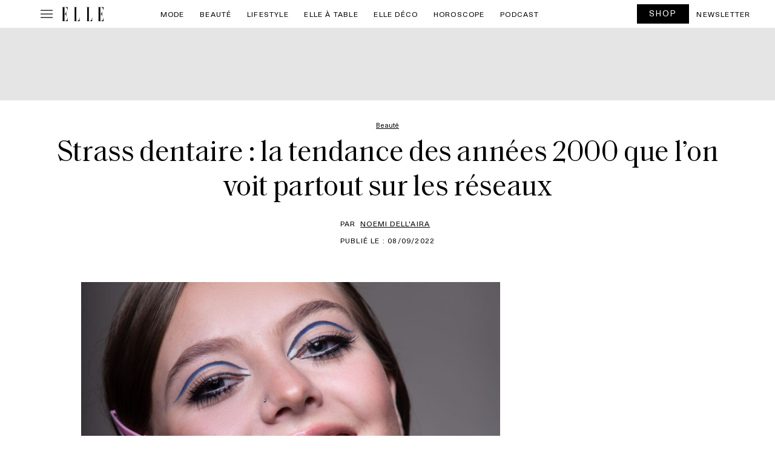

--- FILE ---
content_type: text/html; charset=UTF-8
request_url: https://www.elle.be/fr/362808-strass-dentaire-la-tendance-des-annees-2000-que-lon-voit-partout-sur-les-reseaux.html
body_size: 71859
content:

<!doctype html>
<html lang="fr-FR" class="no-js">
<head>
    <meta charset="UTF-8" />
    <meta name="viewport" content="width=device-width, initial-scale=1" />
    <meta name="X-UA-Compatible" content="IE=edge,chrom=1" />
    <title>Strass dentaire : la tendance des années 2000 que l&#039;on voit partout sur les réseaux - ELLE.be</title>
<link data-rocket-prefetch href="https://s.pinimg.com" rel="dns-prefetch">
<link data-rocket-prefetch href="https://connect.facebook.net" rel="dns-prefetch">
<link data-rocket-prefetch href="https://cdn.pushmaster-cdn.xyz" rel="dns-prefetch">
<link data-rocket-prefetch href="https://www.googletagmanager.com" rel="dns-prefetch">
<link data-rocket-prefetch href="https://c.amazon-adsystem.com" rel="dns-prefetch">
<link data-rocket-prefetch href="https://sdk.privacy-center.org" rel="dns-prefetch">
<link data-rocket-prefetch href="https://fms.360yield.com" rel="dns-prefetch">
<link data-rocket-prefetch href="https://widgets.outbrain.com" rel="dns-prefetch">
<link data-rocket-prefetch href="https://applets.ebxcdn.com" rel="dns-prefetch">
<link data-rocket-prefetch href="https://securepubads.g.doubleclick.net" rel="dns-prefetch">
<link data-rocket-prefetch href="https://ib.adnxs.com" rel="dns-prefetch">
<link data-rocket-prefetch href="https://ice.360yield.com" rel="dns-prefetch">
<link data-rocket-prefetch href="https://hbopenbid.pubmatic.com" rel="dns-prefetch">
<link data-rocket-prefetch href="https://fastlane.rubiconproject.com" rel="dns-prefetch">
<link data-rocket-prefetch href="https://www.instagram.com" rel="dns-prefetch">
<style id="wpr-usedcss">img:is([sizes=auto i],[sizes^="auto," i]){contain-intrinsic-size:3000px 1500px}img.emoji{display:inline!important;border:none!important;box-shadow:none!important;height:1em!important;width:1em!important;margin:0 .07em!important;vertical-align:-.1em!important;background:0 0!important;padding:0!important}:where(.wp-block-button__link){border-radius:9999px;box-shadow:none;padding:calc(.667em + 2px) calc(1.333em + 2px);text-decoration:none}:root :where(.wp-block-button .wp-block-button__link.is-style-outline),:root :where(.wp-block-button.is-style-outline>.wp-block-button__link){border:2px solid;padding:.667em 1.333em}:root :where(.wp-block-button .wp-block-button__link.is-style-outline:not(.has-text-color)),:root :where(.wp-block-button.is-style-outline>.wp-block-button__link:not(.has-text-color)){color:currentColor}:root :where(.wp-block-button .wp-block-button__link.is-style-outline:not(.has-background)),:root :where(.wp-block-button.is-style-outline>.wp-block-button__link:not(.has-background)){background-color:initial;background-image:none}:where(.wp-block-calendar table:not(.has-background) th){background:#ddd}:where(.wp-block-columns){margin-bottom:1.75em}:where(.wp-block-columns.has-background){padding:1.25em 2.375em}:where(.wp-block-post-comments input[type=submit]){border:none}:where(.wp-block-cover-image:not(.has-text-color)),:where(.wp-block-cover:not(.has-text-color)){color:#fff}:where(.wp-block-cover-image.is-light:not(.has-text-color)),:where(.wp-block-cover.is-light:not(.has-text-color)){color:#000}:root :where(.wp-block-cover h1:not(.has-text-color)),:root :where(.wp-block-cover h2:not(.has-text-color)),:root :where(.wp-block-cover h3:not(.has-text-color)),:root :where(.wp-block-cover h4:not(.has-text-color)),:root :where(.wp-block-cover h5:not(.has-text-color)),:root :where(.wp-block-cover h6:not(.has-text-color)),:root :where(.wp-block-cover p:not(.has-text-color)){color:inherit}:where(.wp-block-file){margin-bottom:1.5em}:where(.wp-block-file__button){border-radius:2em;display:inline-block;padding:.5em 1em}:where(.wp-block-file__button):is(a):active,:where(.wp-block-file__button):is(a):focus,:where(.wp-block-file__button):is(a):hover,:where(.wp-block-file__button):is(a):visited{box-shadow:none;color:#fff;opacity:.85;text-decoration:none}:where(.wp-block-group.wp-block-group-is-layout-constrained){position:relative}:root :where(.wp-block-image.is-style-rounded img,.wp-block-image .is-style-rounded img){border-radius:9999px}:where(.wp-block-latest-comments:not([style*=line-height] .wp-block-latest-comments__comment)){line-height:1.1}:where(.wp-block-latest-comments:not([style*=line-height] .wp-block-latest-comments__comment-excerpt p)){line-height:1.8}:root :where(.wp-block-latest-posts.is-grid){padding:0}:root :where(.wp-block-latest-posts.wp-block-latest-posts__list){padding-left:0}ol,ul{box-sizing:border-box}:root :where(.wp-block-list.has-background){padding:1.25em 2.375em}:where(.wp-block-navigation.has-background .wp-block-navigation-item a:not(.wp-element-button)),:where(.wp-block-navigation.has-background .wp-block-navigation-submenu a:not(.wp-element-button)){padding:.5em 1em}:where(.wp-block-navigation .wp-block-navigation__submenu-container .wp-block-navigation-item a:not(.wp-element-button)),:where(.wp-block-navigation .wp-block-navigation__submenu-container .wp-block-navigation-submenu a:not(.wp-element-button)),:where(.wp-block-navigation .wp-block-navigation__submenu-container .wp-block-navigation-submenu button.wp-block-navigation-item__content),:where(.wp-block-navigation .wp-block-navigation__submenu-container .wp-block-pages-list__item button.wp-block-navigation-item__content){padding:.5em 1em}:root :where(p.has-background){padding:1.25em 2.375em}:where(p.has-text-color:not(.has-link-color)) a{color:inherit}:where(.wp-block-post-comments-form) input:not([type=submit]),:where(.wp-block-post-comments-form) textarea{border:1px solid #949494;font-family:inherit;font-size:1em}:where(.wp-block-post-comments-form) input:where(:not([type=submit]):not([type=checkbox])),:where(.wp-block-post-comments-form) textarea{padding:calc(.667em + 2px)}:where(.wp-block-post-excerpt){box-sizing:border-box;margin-bottom:var(--wp--style--block-gap);margin-top:var(--wp--style--block-gap)}:where(.wp-block-preformatted.has-background){padding:1.25em 2.375em}:where(.wp-block-search__button){border:1px solid #ccc;padding:6px 10px}:where(.wp-block-search__input){font-family:inherit;font-size:inherit;font-style:inherit;font-weight:inherit;letter-spacing:inherit;line-height:inherit;text-transform:inherit}:where(.wp-block-search__button-inside .wp-block-search__inside-wrapper){border:1px solid #949494;box-sizing:border-box;padding:4px}:where(.wp-block-search__button-inside .wp-block-search__inside-wrapper) .wp-block-search__input{border:none;border-radius:0;padding:0 4px}:where(.wp-block-search__button-inside .wp-block-search__inside-wrapper) .wp-block-search__input:focus{outline:0}:where(.wp-block-search__button-inside .wp-block-search__inside-wrapper) :where(.wp-block-search__button){padding:4px 8px}:root :where(.wp-block-separator.is-style-dots){height:auto;line-height:1;text-align:center}:root :where(.wp-block-separator.is-style-dots):before{color:currentColor;content:"···";font-family:serif;font-size:1.5em;letter-spacing:2em;padding-left:2em}:root :where(.wp-block-site-logo.is-style-rounded){border-radius:9999px}:where(.wp-block-social-links:not(.is-style-logos-only)) .wp-social-link{background-color:#f0f0f0;color:#444}:where(.wp-block-social-links:not(.is-style-logos-only)) .wp-social-link-amazon{background-color:#f90;color:#fff}:where(.wp-block-social-links:not(.is-style-logos-only)) .wp-social-link-bandcamp{background-color:#1ea0c3;color:#fff}:where(.wp-block-social-links:not(.is-style-logos-only)) .wp-social-link-behance{background-color:#0757fe;color:#fff}:where(.wp-block-social-links:not(.is-style-logos-only)) .wp-social-link-bluesky{background-color:#0a7aff;color:#fff}:where(.wp-block-social-links:not(.is-style-logos-only)) .wp-social-link-codepen{background-color:#1e1f26;color:#fff}:where(.wp-block-social-links:not(.is-style-logos-only)) .wp-social-link-deviantart{background-color:#02e49b;color:#fff}:where(.wp-block-social-links:not(.is-style-logos-only)) .wp-social-link-discord{background-color:#5865f2;color:#fff}:where(.wp-block-social-links:not(.is-style-logos-only)) .wp-social-link-dribbble{background-color:#e94c89;color:#fff}:where(.wp-block-social-links:not(.is-style-logos-only)) .wp-social-link-dropbox{background-color:#4280ff;color:#fff}:where(.wp-block-social-links:not(.is-style-logos-only)) .wp-social-link-etsy{background-color:#f45800;color:#fff}:where(.wp-block-social-links:not(.is-style-logos-only)) .wp-social-link-facebook{background-color:#0866ff;color:#fff}:where(.wp-block-social-links:not(.is-style-logos-only)) .wp-social-link-fivehundredpx{background-color:#000;color:#fff}:where(.wp-block-social-links:not(.is-style-logos-only)) .wp-social-link-flickr{background-color:#0461dd;color:#fff}:where(.wp-block-social-links:not(.is-style-logos-only)) .wp-social-link-foursquare{background-color:#e65678;color:#fff}:where(.wp-block-social-links:not(.is-style-logos-only)) .wp-social-link-github{background-color:#24292d;color:#fff}:where(.wp-block-social-links:not(.is-style-logos-only)) .wp-social-link-goodreads{background-color:#eceadd;color:#382110}:where(.wp-block-social-links:not(.is-style-logos-only)) .wp-social-link-google{background-color:#ea4434;color:#fff}:where(.wp-block-social-links:not(.is-style-logos-only)) .wp-social-link-gravatar{background-color:#1d4fc4;color:#fff}:where(.wp-block-social-links:not(.is-style-logos-only)) .wp-social-link-instagram{background-color:#f00075;color:#fff}:where(.wp-block-social-links:not(.is-style-logos-only)) .wp-social-link-lastfm{background-color:#e21b24;color:#fff}:where(.wp-block-social-links:not(.is-style-logos-only)) .wp-social-link-linkedin{background-color:#0d66c2;color:#fff}:where(.wp-block-social-links:not(.is-style-logos-only)) .wp-social-link-mastodon{background-color:#3288d4;color:#fff}:where(.wp-block-social-links:not(.is-style-logos-only)) .wp-social-link-medium{background-color:#000;color:#fff}:where(.wp-block-social-links:not(.is-style-logos-only)) .wp-social-link-meetup{background-color:#f6405f;color:#fff}:where(.wp-block-social-links:not(.is-style-logos-only)) .wp-social-link-patreon{background-color:#000;color:#fff}:where(.wp-block-social-links:not(.is-style-logos-only)) .wp-social-link-pinterest{background-color:#e60122;color:#fff}:where(.wp-block-social-links:not(.is-style-logos-only)) .wp-social-link-pocket{background-color:#ef4155;color:#fff}:where(.wp-block-social-links:not(.is-style-logos-only)) .wp-social-link-reddit{background-color:#ff4500;color:#fff}:where(.wp-block-social-links:not(.is-style-logos-only)) .wp-social-link-skype{background-color:#0478d7;color:#fff}:where(.wp-block-social-links:not(.is-style-logos-only)) .wp-social-link-snapchat{background-color:#fefc00;color:#fff;stroke:#000}:where(.wp-block-social-links:not(.is-style-logos-only)) .wp-social-link-soundcloud{background-color:#ff5600;color:#fff}:where(.wp-block-social-links:not(.is-style-logos-only)) .wp-social-link-spotify{background-color:#1bd760;color:#fff}:where(.wp-block-social-links:not(.is-style-logos-only)) .wp-social-link-telegram{background-color:#2aabee;color:#fff}:where(.wp-block-social-links:not(.is-style-logos-only)) .wp-social-link-threads{background-color:#000;color:#fff}:where(.wp-block-social-links:not(.is-style-logos-only)) .wp-social-link-tiktok{background-color:#000;color:#fff}:where(.wp-block-social-links:not(.is-style-logos-only)) .wp-social-link-tumblr{background-color:#011835;color:#fff}:where(.wp-block-social-links:not(.is-style-logos-only)) .wp-social-link-twitch{background-color:#6440a4;color:#fff}:where(.wp-block-social-links:not(.is-style-logos-only)) .wp-social-link-twitter{background-color:#1da1f2;color:#fff}:where(.wp-block-social-links:not(.is-style-logos-only)) .wp-social-link-vimeo{background-color:#1eb7ea;color:#fff}:where(.wp-block-social-links:not(.is-style-logos-only)) .wp-social-link-vk{background-color:#4680c2;color:#fff}:where(.wp-block-social-links:not(.is-style-logos-only)) .wp-social-link-wordpress{background-color:#3499cd;color:#fff}:where(.wp-block-social-links:not(.is-style-logos-only)) .wp-social-link-whatsapp{background-color:#25d366;color:#fff}:where(.wp-block-social-links:not(.is-style-logos-only)) .wp-social-link-x{background-color:#000;color:#fff}:where(.wp-block-social-links:not(.is-style-logos-only)) .wp-social-link-yelp{background-color:#d32422;color:#fff}:where(.wp-block-social-links:not(.is-style-logos-only)) .wp-social-link-youtube{background-color:red;color:#fff}:where(.wp-block-social-links.is-style-logos-only) .wp-social-link{background:0 0}:where(.wp-block-social-links.is-style-logos-only) .wp-social-link svg{height:1.25em;width:1.25em}:where(.wp-block-social-links.is-style-logos-only) .wp-social-link-amazon{color:#f90}:where(.wp-block-social-links.is-style-logos-only) .wp-social-link-bandcamp{color:#1ea0c3}:where(.wp-block-social-links.is-style-logos-only) .wp-social-link-behance{color:#0757fe}:where(.wp-block-social-links.is-style-logos-only) .wp-social-link-bluesky{color:#0a7aff}:where(.wp-block-social-links.is-style-logos-only) .wp-social-link-codepen{color:#1e1f26}:where(.wp-block-social-links.is-style-logos-only) .wp-social-link-deviantart{color:#02e49b}:where(.wp-block-social-links.is-style-logos-only) .wp-social-link-discord{color:#5865f2}:where(.wp-block-social-links.is-style-logos-only) .wp-social-link-dribbble{color:#e94c89}:where(.wp-block-social-links.is-style-logos-only) .wp-social-link-dropbox{color:#4280ff}:where(.wp-block-social-links.is-style-logos-only) .wp-social-link-etsy{color:#f45800}:where(.wp-block-social-links.is-style-logos-only) .wp-social-link-facebook{color:#0866ff}:where(.wp-block-social-links.is-style-logos-only) .wp-social-link-fivehundredpx{color:#000}:where(.wp-block-social-links.is-style-logos-only) .wp-social-link-flickr{color:#0461dd}:where(.wp-block-social-links.is-style-logos-only) .wp-social-link-foursquare{color:#e65678}:where(.wp-block-social-links.is-style-logos-only) .wp-social-link-github{color:#24292d}:where(.wp-block-social-links.is-style-logos-only) .wp-social-link-goodreads{color:#382110}:where(.wp-block-social-links.is-style-logos-only) .wp-social-link-google{color:#ea4434}:where(.wp-block-social-links.is-style-logos-only) .wp-social-link-gravatar{color:#1d4fc4}:where(.wp-block-social-links.is-style-logos-only) .wp-social-link-instagram{color:#f00075}:where(.wp-block-social-links.is-style-logos-only) .wp-social-link-lastfm{color:#e21b24}:where(.wp-block-social-links.is-style-logos-only) .wp-social-link-linkedin{color:#0d66c2}:where(.wp-block-social-links.is-style-logos-only) .wp-social-link-mastodon{color:#3288d4}:where(.wp-block-social-links.is-style-logos-only) .wp-social-link-medium{color:#000}:where(.wp-block-social-links.is-style-logos-only) .wp-social-link-meetup{color:#f6405f}:where(.wp-block-social-links.is-style-logos-only) .wp-social-link-patreon{color:#000}:where(.wp-block-social-links.is-style-logos-only) .wp-social-link-pinterest{color:#e60122}:where(.wp-block-social-links.is-style-logos-only) .wp-social-link-pocket{color:#ef4155}:where(.wp-block-social-links.is-style-logos-only) .wp-social-link-reddit{color:#ff4500}:where(.wp-block-social-links.is-style-logos-only) .wp-social-link-skype{color:#0478d7}:where(.wp-block-social-links.is-style-logos-only) .wp-social-link-snapchat{color:#fff;stroke:#000}:where(.wp-block-social-links.is-style-logos-only) .wp-social-link-soundcloud{color:#ff5600}:where(.wp-block-social-links.is-style-logos-only) .wp-social-link-spotify{color:#1bd760}:where(.wp-block-social-links.is-style-logos-only) .wp-social-link-telegram{color:#2aabee}:where(.wp-block-social-links.is-style-logos-only) .wp-social-link-threads{color:#000}:where(.wp-block-social-links.is-style-logos-only) .wp-social-link-tiktok{color:#000}:where(.wp-block-social-links.is-style-logos-only) .wp-social-link-tumblr{color:#011835}:where(.wp-block-social-links.is-style-logos-only) .wp-social-link-twitch{color:#6440a4}:where(.wp-block-social-links.is-style-logos-only) .wp-social-link-twitter{color:#1da1f2}:where(.wp-block-social-links.is-style-logos-only) .wp-social-link-vimeo{color:#1eb7ea}:where(.wp-block-social-links.is-style-logos-only) .wp-social-link-vk{color:#4680c2}:where(.wp-block-social-links.is-style-logos-only) .wp-social-link-whatsapp{color:#25d366}:where(.wp-block-social-links.is-style-logos-only) .wp-social-link-wordpress{color:#3499cd}:where(.wp-block-social-links.is-style-logos-only) .wp-social-link-x{color:#000}:where(.wp-block-social-links.is-style-logos-only) .wp-social-link-yelp{color:#d32422}:where(.wp-block-social-links.is-style-logos-only) .wp-social-link-youtube{color:red}:root :where(.wp-block-social-links .wp-social-link a){padding:.25em}:root :where(.wp-block-social-links.is-style-logos-only .wp-social-link a){padding:0}:root :where(.wp-block-social-links.is-style-pill-shape .wp-social-link a){padding-left:.6666666667em;padding-right:.6666666667em}:root :where(.wp-block-tag-cloud.is-style-outline){display:flex;flex-wrap:wrap;gap:1ch}:root :where(.wp-block-tag-cloud.is-style-outline a){border:1px solid;font-size:unset!important;margin-right:0;padding:1ch 2ch;text-decoration:none!important}:root :where(.wp-block-table-of-contents){box-sizing:border-box}:where(.wp-block-term-description){box-sizing:border-box;margin-bottom:var(--wp--style--block-gap);margin-top:var(--wp--style--block-gap)}:where(pre.wp-block-verse){font-family:inherit}:root{--wp--preset--font-size--normal:16px;--wp--preset--font-size--huge:42px}html :where(.has-border-color){border-style:solid}html :where([style*=border-top-color]){border-top-style:solid}html :where([style*=border-right-color]){border-right-style:solid}html :where([style*=border-bottom-color]){border-bottom-style:solid}html :where([style*=border-left-color]){border-left-style:solid}html :where([style*=border-width]){border-style:solid}html :where([style*=border-top-width]){border-top-style:solid}html :where([style*=border-right-width]){border-right-style:solid}html :where([style*=border-bottom-width]){border-bottom-style:solid}html :where([style*=border-left-width]){border-left-style:solid}html :where(img[class*=wp-image-]){height:auto;max-width:100%}:where(figure){margin:0 0 1em}html :where(.is-position-sticky){--wp-admin--admin-bar--position-offset:var(--wp-admin--admin-bar--height,0px)}@media screen and (max-width:600px){html :where(.is-position-sticky){--wp-admin--admin-bar--position-offset:0px}}:root{--wp--preset--aspect-ratio--square:1;--wp--preset--aspect-ratio--4-3:4/3;--wp--preset--aspect-ratio--3-4:3/4;--wp--preset--aspect-ratio--3-2:3/2;--wp--preset--aspect-ratio--2-3:2/3;--wp--preset--aspect-ratio--16-9:16/9;--wp--preset--aspect-ratio--9-16:9/16;--wp--preset--color--black:#000000;--wp--preset--color--cyan-bluish-gray:#abb8c3;--wp--preset--color--white:#ffffff;--wp--preset--color--pale-pink:#f78da7;--wp--preset--color--vivid-red:#cf2e2e;--wp--preset--color--luminous-vivid-orange:#ff6900;--wp--preset--color--luminous-vivid-amber:#fcb900;--wp--preset--color--light-green-cyan:#7bdcb5;--wp--preset--color--vivid-green-cyan:#00d084;--wp--preset--color--pale-cyan-blue:#8ed1fc;--wp--preset--color--vivid-cyan-blue:#0693e3;--wp--preset--color--vivid-purple:#9b51e0;--wp--preset--gradient--vivid-cyan-blue-to-vivid-purple:linear-gradient(135deg,rgba(6, 147, 227, 1) 0%,rgb(155, 81, 224) 100%);--wp--preset--gradient--light-green-cyan-to-vivid-green-cyan:linear-gradient(135deg,rgb(122, 220, 180) 0%,rgb(0, 208, 130) 100%);--wp--preset--gradient--luminous-vivid-amber-to-luminous-vivid-orange:linear-gradient(135deg,rgba(252, 185, 0, 1) 0%,rgba(255, 105, 0, 1) 100%);--wp--preset--gradient--luminous-vivid-orange-to-vivid-red:linear-gradient(135deg,rgba(255, 105, 0, 1) 0%,rgb(207, 46, 46) 100%);--wp--preset--gradient--very-light-gray-to-cyan-bluish-gray:linear-gradient(135deg,rgb(238, 238, 238) 0%,rgb(169, 184, 195) 100%);--wp--preset--gradient--cool-to-warm-spectrum:linear-gradient(135deg,rgb(74, 234, 220) 0%,rgb(151, 120, 209) 20%,rgb(207, 42, 186) 40%,rgb(238, 44, 130) 60%,rgb(251, 105, 98) 80%,rgb(254, 248, 76) 100%);--wp--preset--gradient--blush-light-purple:linear-gradient(135deg,rgb(255, 206, 236) 0%,rgb(152, 150, 240) 100%);--wp--preset--gradient--blush-bordeaux:linear-gradient(135deg,rgb(254, 205, 165) 0%,rgb(254, 45, 45) 50%,rgb(107, 0, 62) 100%);--wp--preset--gradient--luminous-dusk:linear-gradient(135deg,rgb(255, 203, 112) 0%,rgb(199, 81, 192) 50%,rgb(65, 88, 208) 100%);--wp--preset--gradient--pale-ocean:linear-gradient(135deg,rgb(255, 245, 203) 0%,rgb(182, 227, 212) 50%,rgb(51, 167, 181) 100%);--wp--preset--gradient--electric-grass:linear-gradient(135deg,rgb(202, 248, 128) 0%,rgb(113, 206, 126) 100%);--wp--preset--gradient--midnight:linear-gradient(135deg,rgb(2, 3, 129) 0%,rgb(40, 116, 252) 100%);--wp--preset--font-size--small:13px;--wp--preset--font-size--medium:20px;--wp--preset--font-size--large:36px;--wp--preset--font-size--x-large:42px;--wp--preset--spacing--20:0.44rem;--wp--preset--spacing--30:0.67rem;--wp--preset--spacing--40:1rem;--wp--preset--spacing--50:1.5rem;--wp--preset--spacing--60:2.25rem;--wp--preset--spacing--70:3.38rem;--wp--preset--spacing--80:5.06rem;--wp--preset--shadow--natural:6px 6px 9px rgba(0, 0, 0, .2);--wp--preset--shadow--deep:12px 12px 50px rgba(0, 0, 0, .4);--wp--preset--shadow--sharp:6px 6px 0px rgba(0, 0, 0, .2);--wp--preset--shadow--outlined:6px 6px 0px -3px rgba(255, 255, 255, 1),6px 6px rgba(0, 0, 0, 1);--wp--preset--shadow--crisp:6px 6px 0px rgba(0, 0, 0, 1)}:where(.is-layout-flex){gap:.5em}:where(.is-layout-grid){gap:.5em}:where(.wp-block-post-template.is-layout-flex){gap:1.25em}:where(.wp-block-post-template.is-layout-grid){gap:1.25em}:where(.wp-block-columns.is-layout-flex){gap:2em}:where(.wp-block-columns.is-layout-grid){gap:2em}:root :where(.wp-block-pullquote){font-size:1.5em;line-height:1.6}*{-webkit-box-sizing:border-box;box-sizing:border-box;outline:0}.hide{display:none}.ads,.center{text-align:center;margin:0 auto;position:relative}@media print{.ads,.center{display:none}}.error{color:#f1272b;text-transform:none!important;font-size:.9rem;padding:0;font-style:italic}.newsletter-content{padding:0 10px 10px}.newsletter-content label{text-align:left;text-transform:initial;font-size:1rem;line-height:1.4rem}.newsletter-content label div{display:block;vertical-align:top;margin-bottom:20px}.newsletter-content label div label{display:inline-block;vertical-align:top;width:calc(100% - 25px)}.newsletter-content label div label.error{text-align:left!important}.newsletter-content form{position:relative}@media screen and (min-width:640px){.newsletter-content label div{margin:0 0 15px}.newsletter-content label div label{width:calc(100% - 25px)}.newsletter-content form{margin:0}}.newsletter-content form h2{text-transform:uppercase;text-align:center;font-weight:700;margin:20px 0}.newsletter-content form h2:after{display:none}.newsletter-content form p{margin:10px 0}#ez-toc-container{background:#f9f9f9;border:1px solid #aaa;border-radius:4px;-webkit-box-shadow:0 1px 1px rgba(0,0,0,.05);box-shadow:0 1px 1px rgba(0,0,0,.05);display:table;margin-bottom:1em;padding:10px 20px 10px 10px;position:relative;width:auto}div.ez-toc-widget-container{padding:0;position:relative}div.ez-toc-widget-container ul{display:block}div.ez-toc-widget-container li{border:none;padding:0}div.ez-toc-widget-container ul.ez-toc-list{padding:10px}#ez-toc-container ul ul{margin-left:1.5em}#ez-toc-container li,#ez-toc-container ul{padding:0}#ez-toc-container li,#ez-toc-container ul,#ez-toc-container ul li,div.ez-toc-widget-container,div.ez-toc-widget-container li{background:0 0;list-style:none;line-height:1.6;margin:0;overflow:hidden;z-index:1}#ez-toc-container a{color:#444;box-shadow:none;text-decoration:none;text-shadow:none;display:inline-flex;align-items:stretch;flex-wrap:nowrap}#ez-toc-container a:visited{color:#9f9f9f}#ez-toc-container a:hover{text-decoration:underline}#ez-toc-container a.ez-toc-toggle{display:flex;align-items:center}.ez-toc-widget-container ul.ez-toc-list li::before{content:' ';position:absolute;left:0;right:0;height:30px;line-height:30px;z-index:-1}.ez-toc-widget-container ul.ez-toc-list li.active{background-color:#ededed}.ez-toc-widget-container li.active>a{font-weight:900}#ez-toc-container input,.ez-toc-toggle #item{position:absolute;left:-999em}#ez-toc-container input[type=checkbox]:checked+nav,#ez-toc-widget-container input[type=checkbox]:checked+nav{opacity:0;max-height:0;border:none;display:none}#ez-toc-container label{position:relative;cursor:pointer;display:initial}#ez-toc-container .ez-toc-toggle label{float:right;position:relative;font-size:16px;padding:0;border:1px solid #999191;border-radius:5px;cursor:pointer;left:10px;width:35px}#ez-toc-container a.ez-toc-toggle{color:#444;background:inherit;border:inherit}#ez-toc-container .eztoc-toggle-hide-by-default{display:none}.ez-toc-widget-container ul li a{padding-left:10px;display:inline-flex;align-items:stretch;flex-wrap:nowrap}.ez-toc-widget-container ul.ez-toc-list li{height:auto!important}div#ez-toc-container ul li,div#ez-toc-container ul li a{font-size:95%}div#ez-toc-container ul li,div#ez-toc-container ul li a{font-weight:500}div#ez-toc-container nav ul ul li{font-size:90%}div#ez-toc-container{width:100%}:root{--bs-blue:#0d6efd;--bs-indigo:#6610f2;--bs-purple:#6f42c1;--bs-pink:#d63384;--bs-red:#dc3545;--bs-orange:#fd7e14;--bs-yellow:#ffc107;--bs-green:#198754;--bs-teal:#20c997;--bs-cyan:#0dcaf0;--bs-black:#000;--bs-white:#fff;--bs-gray:#6c757d;--bs-gray-dark:#343a40;--bs-gray-100:#f8f9fa;--bs-gray-200:#e9ecef;--bs-gray-300:#dee2e6;--bs-gray-400:#ced4da;--bs-gray-500:#adb5bd;--bs-gray-600:#6c757d;--bs-gray-700:#495057;--bs-gray-800:#343a40;--bs-gray-900:#212529;--bs-primary:#0d6efd;--bs-secondary:#6c757d;--bs-success:#198754;--bs-info:#0dcaf0;--bs-warning:#ffc107;--bs-danger:#dc3545;--bs-light:#f8f9fa;--bs-dark:#212529;--bs-primary-rgb:13,110,253;--bs-secondary-rgb:108,117,125;--bs-success-rgb:25,135,84;--bs-info-rgb:13,202,240;--bs-warning-rgb:255,193,7;--bs-danger-rgb:220,53,69;--bs-light-rgb:248,249,250;--bs-dark-rgb:33,37,41;--bs-primary-text-emphasis:#052c65;--bs-secondary-text-emphasis:#2b2f32;--bs-success-text-emphasis:#0a3622;--bs-info-text-emphasis:#055160;--bs-warning-text-emphasis:#664d03;--bs-danger-text-emphasis:#58151c;--bs-light-text-emphasis:#495057;--bs-dark-text-emphasis:#495057;--bs-primary-bg-subtle:#cfe2ff;--bs-secondary-bg-subtle:#e2e3e5;--bs-success-bg-subtle:#d1e7dd;--bs-info-bg-subtle:#cff4fc;--bs-warning-bg-subtle:#fff3cd;--bs-danger-bg-subtle:#f8d7da;--bs-light-bg-subtle:#fcfcfd;--bs-dark-bg-subtle:#ced4da;--bs-primary-border-subtle:#9ec5fe;--bs-secondary-border-subtle:#c4c8cb;--bs-success-border-subtle:#a3cfbb;--bs-info-border-subtle:#9eeaf9;--bs-warning-border-subtle:#ffe69c;--bs-danger-border-subtle:#f1aeb5;--bs-light-border-subtle:#e9ecef;--bs-dark-border-subtle:#adb5bd;--bs-white-rgb:255,255,255;--bs-black-rgb:0,0,0;--bs-font-sans-serif:system-ui,-apple-system,"Segoe UI",Roboto,"Helvetica Neue","Noto Sans","Liberation Sans",Arial,sans-serif,"Apple Color Emoji","Segoe UI Emoji","Segoe UI Symbol","Noto Color Emoji";--bs-font-monospace:SFMono-Regular,Menlo,Monaco,Consolas,"Liberation Mono","Courier New",monospace;--bs-gradient:linear-gradient(180deg, rgba(255, 255, 255, .15), rgba(255, 255, 255, 0));--bs-body-font-family:var(--bs-font-sans-serif);--bs-body-font-size:1rem;--bs-body-font-weight:400;--bs-body-line-height:1.5;--bs-body-color:#212529;--bs-body-color-rgb:33,37,41;--bs-body-bg:#fff;--bs-body-bg-rgb:255,255,255;--bs-emphasis-color:#000;--bs-emphasis-color-rgb:0,0,0;--bs-secondary-color:rgba(33, 37, 41, .75);--bs-secondary-color-rgb:33,37,41;--bs-secondary-bg:#e9ecef;--bs-secondary-bg-rgb:233,236,239;--bs-tertiary-color:rgba(33, 37, 41, .5);--bs-tertiary-color-rgb:33,37,41;--bs-tertiary-bg:#f8f9fa;--bs-tertiary-bg-rgb:248,249,250;--bs-heading-color:inherit;--bs-link-color:#0d6efd;--bs-link-color-rgb:13,110,253;--bs-link-decoration:underline;--bs-link-hover-color:#0a58ca;--bs-link-hover-color-rgb:10,88,202;--bs-code-color:#d63384;--bs-highlight-color:#212529;--bs-highlight-bg:#fff3cd;--bs-border-width:1px;--bs-border-style:solid;--bs-border-color:#dee2e6;--bs-border-color-translucent:rgba(0, 0, 0, .175);--bs-border-radius:0.375rem;--bs-border-radius-sm:0.25rem;--bs-border-radius-lg:0.5rem;--bs-border-radius-xl:1rem;--bs-border-radius-xxl:2rem;--bs-border-radius-2xl:var(--bs-border-radius-xxl);--bs-border-radius-pill:50rem;--bs-box-shadow:0 0.5rem 1rem rgba(0, 0, 0, .15);--bs-box-shadow-sm:0 0.125rem 0.25rem rgba(0, 0, 0, .075);--bs-box-shadow-lg:0 1rem 3rem rgba(0, 0, 0, .175);--bs-box-shadow-inset:inset 0 1px 2px rgba(0, 0, 0, .075);--bs-focus-ring-width:0.25rem;--bs-focus-ring-opacity:0.25;--bs-focus-ring-color:rgba(13, 110, 253, .25);--bs-form-valid-color:#198754;--bs-form-valid-border-color:#198754;--bs-form-invalid-color:#dc3545;--bs-form-invalid-border-color:#dc3545}*,::after,::before{box-sizing:border-box}@media (prefers-reduced-motion:no-preference){:root{scroll-behavior:smooth}}body{margin:0;font-family:var(--bs-body-font-family);font-size:var(--bs-body-font-size);font-weight:var(--bs-body-font-weight);line-height:var(--bs-body-line-height);color:var(--bs-body-color);text-align:var(--bs-body-text-align);background-color:var(--bs-body-bg);-webkit-text-size-adjust:100%;-webkit-tap-highlight-color:transparent}hr{margin:1rem 0;color:inherit;border:0;border-top:var(--bs-border-width) solid;opacity:.25}h1,h2,h3{margin-top:0;margin-bottom:.5rem;font-weight:500;line-height:1.2;color:var(--bs-heading-color)}h1{font-size:calc(1.375rem + 1.5vw)}@media (min-width:1200px){h1{font-size:2.5rem}}h2{font-size:calc(1.325rem + .9vw)}@media (min-width:1200px){h2{font-size:2rem}}h3{font-size:calc(1.3rem + .6vw)}@media (min-width:1200px){h3{font-size:1.75rem}}p{margin-top:0;margin-bottom:1rem}address{margin-bottom:1rem;font-style:normal;line-height:inherit}ol,ul{padding-left:2rem}dl,ol,ul{margin-top:0;margin-bottom:1rem}ol ol,ol ul,ul ol,ul ul{margin-bottom:0}dt{font-weight:700}dd{margin-bottom:.5rem;margin-left:0}blockquote{margin:0 0 1rem}b,strong{font-weight:bolder}.small,small{font-size:.875em}.mark,mark{padding:.1875em;color:var(--bs-highlight-color);background-color:var(--bs-highlight-bg)}sub{position:relative;font-size:.75em;line-height:0;vertical-align:baseline}sub{bottom:-.25em}a{color:rgba(var(--bs-link-color-rgb),var(--bs-link-opacity,1));text-decoration:underline}a:hover{--bs-link-color-rgb:var(--bs-link-hover-color-rgb)}a:not([href]):not([class]),a:not([href]):not([class]):hover{color:inherit;text-decoration:none}code,pre{font-family:var(--bs-font-monospace);font-size:1em}pre{display:block;margin-top:0;margin-bottom:1rem;overflow:auto;font-size:.875em}pre code{font-size:inherit;color:inherit;word-break:normal}code{font-size:.875em;color:var(--bs-code-color);word-wrap:break-word}a>code{color:inherit}img,svg{vertical-align:middle}table{caption-side:bottom;border-collapse:collapse}caption{padding-top:.5rem;padding-bottom:.5rem;color:var(--bs-secondary-color);text-align:left}th{text-align:inherit;text-align:-webkit-match-parent}tbody,td,tfoot,th,thead,tr{border-color:inherit;border-style:solid;border-width:0}label{display:inline-block}button{border-radius:0}button:focus:not(:focus-visible){outline:0}button,input,optgroup,select,textarea{margin:0;font-family:inherit;font-size:inherit;line-height:inherit}button,select{text-transform:none}[role=button]{cursor:pointer}select{word-wrap:normal}select:disabled{opacity:1}[list]:not([type=date]):not([type=datetime-local]):not([type=month]):not([type=week]):not([type=time])::-webkit-calendar-picker-indicator{display:none!important}[type=button],[type=reset],[type=submit],button{-webkit-appearance:button}[type=button]:not(:disabled),[type=reset]:not(:disabled),[type=submit]:not(:disabled),button:not(:disabled){cursor:pointer}::-moz-focus-inner{padding:0;border-style:none}textarea{resize:vertical}fieldset{min-width:0;padding:0;margin:0;border:0}legend{float:left;width:100%;padding:0;margin-bottom:.5rem;font-size:calc(1.275rem + .3vw);line-height:inherit}legend+*{clear:left}::-webkit-datetime-edit-day-field,::-webkit-datetime-edit-fields-wrapper,::-webkit-datetime-edit-hour-field,::-webkit-datetime-edit-minute,::-webkit-datetime-edit-month-field,::-webkit-datetime-edit-text,::-webkit-datetime-edit-year-field{padding:0}::-webkit-inner-spin-button{height:auto}[type=search]{-webkit-appearance:textfield;outline-offset:-2px}::-webkit-search-decoration{-webkit-appearance:none}::-webkit-color-swatch-wrapper{padding:0}::-webkit-file-upload-button{font:inherit;-webkit-appearance:button}::file-selector-button{font:inherit;-webkit-appearance:button}iframe{border:0}summary{display:list-item;cursor:pointer}progress{vertical-align:baseline}[hidden]{display:none!important}.lead{font-size:1.25rem;font-weight:300}.blockquote{margin-bottom:1rem;font-size:1.25rem}.blockquote>:last-child{margin-bottom:0}.container,.container-fluid{--bs-gutter-x:1.5rem;--bs-gutter-y:0;width:100%;padding-right:calc(var(--bs-gutter-x) * .5);padding-left:calc(var(--bs-gutter-x) * .5);margin-right:auto;margin-left:auto}@media (min-width:576px){.container{max-width:540px}}@media (min-width:768px){.container{max-width:720px}}@media (min-width:992px){.container{max-width:960px}}@media (min-width:1200px){legend{font-size:1.5rem}.container{max-width:1140px}}@media (min-width:1400px){.container{max-width:1320px}}:root{--bs-breakpoint-xs:0;--bs-breakpoint-sm:576px;--bs-breakpoint-md:768px;--bs-breakpoint-lg:992px;--bs-breakpoint-xl:1200px;--bs-breakpoint-xxl:1400px}.row{--bs-gutter-x:1.5rem;--bs-gutter-y:0;display:flex;flex-wrap:wrap;margin-top:calc(-1 * var(--bs-gutter-y));margin-right:calc(-.5 * var(--bs-gutter-x));margin-left:calc(-.5 * var(--bs-gutter-x))}.row>*{flex-shrink:0;width:100%;max-width:100%;padding-right:calc(var(--bs-gutter-x) * .5);padding-left:calc(var(--bs-gutter-x) * .5);margin-top:var(--bs-gutter-y)}.col{flex:1 0 0%}.col-6{flex:0 0 auto;width:50%}.col-8{flex:0 0 auto;width:66.66666667%}.col-12{flex:0 0 auto;width:100%}@media (min-width:576px){.col-sm-2{flex:0 0 auto;width:16.66666667%}.col-sm-3{flex:0 0 auto;width:25%}.col-sm-6{flex:0 0 auto;width:50%}}@media (min-width:768px){.col-md-2{flex:0 0 auto;width:16.66666667%}.col-md-4{flex:0 0 auto;width:33.33333333%}.col-md-8{flex:0 0 auto;width:66.66666667%}.col-md-10{flex:0 0 auto;width:83.33333333%}}@media (min-width:992px){.col-lg-2{flex:0 0 auto;width:16.66666667%}}.table{--bs-table-color-type:initial;--bs-table-bg-type:initial;--bs-table-color-state:initial;--bs-table-bg-state:initial;--bs-table-color:var(--bs-emphasis-color);--bs-table-bg:var(--bs-body-bg);--bs-table-border-color:var(--bs-border-color);--bs-table-accent-bg:transparent;--bs-table-striped-color:var(--bs-emphasis-color);--bs-table-striped-bg:rgba(var(--bs-emphasis-color-rgb), 0.05);--bs-table-active-color:var(--bs-emphasis-color);--bs-table-active-bg:rgba(var(--bs-emphasis-color-rgb), 0.1);--bs-table-hover-color:var(--bs-emphasis-color);--bs-table-hover-bg:rgba(var(--bs-emphasis-color-rgb), 0.075);width:100%;margin-bottom:1rem;vertical-align:top;border-color:var(--bs-table-border-color)}.table>:not(caption)>*>*{padding:.5rem;color:var(--bs-table-color-state,var(--bs-table-color-type,var(--bs-table-color)));background-color:var(--bs-table-bg);border-bottom-width:var(--bs-border-width);box-shadow:inset 0 0 0 9999px var(--bs-table-bg-state,var(--bs-table-bg-type,var(--bs-table-accent-bg)))}.table>tbody{vertical-align:inherit}.table>thead{vertical-align:bottom}.fade{transition:opacity .15s linear}@media (prefers-reduced-motion:reduce){.fade{transition:none}}.fade:not(.show){opacity:0}.collapse:not(.show){display:none}.collapsing{height:0;overflow:hidden;transition:height .35s ease}.collapsing.collapse-horizontal{width:0;height:auto;transition:width .35s ease}@media (prefers-reduced-motion:reduce){.collapsing{transition:none}.collapsing.collapse-horizontal{transition:none}}.dropdown,.dropdown-center,.dropend,.dropstart,.dropup,.dropup-center{position:relative}.dropdown-toggle{white-space:nowrap}.dropdown-toggle::after{display:inline-block;margin-left:.255em;vertical-align:.255em;content:"";border-top:.3em solid;border-right:.3em solid transparent;border-bottom:0;border-left:.3em solid transparent}.dropdown-toggle:empty::after{margin-left:0}.dropdown-menu{--bs-dropdown-zindex:1000;--bs-dropdown-min-width:10rem;--bs-dropdown-padding-x:0;--bs-dropdown-padding-y:0.5rem;--bs-dropdown-spacer:0.125rem;--bs-dropdown-font-size:1rem;--bs-dropdown-color:var(--bs-body-color);--bs-dropdown-bg:var(--bs-body-bg);--bs-dropdown-border-color:var(--bs-border-color-translucent);--bs-dropdown-border-radius:var(--bs-border-radius);--bs-dropdown-border-width:var(--bs-border-width);--bs-dropdown-inner-border-radius:calc(var(--bs-border-radius) - var(--bs-border-width));--bs-dropdown-divider-bg:var(--bs-border-color-translucent);--bs-dropdown-divider-margin-y:0.5rem;--bs-dropdown-box-shadow:var(--bs-box-shadow);--bs-dropdown-link-color:var(--bs-body-color);--bs-dropdown-link-hover-color:var(--bs-body-color);--bs-dropdown-link-hover-bg:var(--bs-tertiary-bg);--bs-dropdown-link-active-color:#fff;--bs-dropdown-link-active-bg:#0d6efd;--bs-dropdown-link-disabled-color:var(--bs-tertiary-color);--bs-dropdown-item-padding-x:1rem;--bs-dropdown-item-padding-y:0.25rem;--bs-dropdown-header-color:#6c757d;--bs-dropdown-header-padding-x:1rem;--bs-dropdown-header-padding-y:0.5rem;position:absolute;z-index:var(--bs-dropdown-zindex);display:none;min-width:var(--bs-dropdown-min-width);padding:var(--bs-dropdown-padding-y) var(--bs-dropdown-padding-x);margin:0;font-size:var(--bs-dropdown-font-size);color:var(--bs-dropdown-color);text-align:left;list-style:none;background-color:var(--bs-dropdown-bg);background-clip:padding-box;border:var(--bs-dropdown-border-width) solid var(--bs-dropdown-border-color);border-radius:var(--bs-dropdown-border-radius)}.dropup .dropdown-toggle::after{display:inline-block;margin-left:.255em;vertical-align:.255em;content:"";border-top:0;border-right:.3em solid transparent;border-bottom:.3em solid;border-left:.3em solid transparent}.dropup .dropdown-toggle:empty::after{margin-left:0}.dropend .dropdown-toggle::after{display:inline-block;margin-left:.255em;vertical-align:.255em;content:"";border-top:.3em solid transparent;border-right:0;border-bottom:.3em solid transparent;border-left:.3em solid}.dropend .dropdown-toggle:empty::after{margin-left:0}.dropend .dropdown-toggle::after{vertical-align:0}.dropstart .dropdown-toggle::after{display:inline-block;margin-left:.255em;vertical-align:.255em;content:""}.dropstart .dropdown-toggle::after{display:none}.dropstart .dropdown-toggle::before{display:inline-block;margin-right:.255em;vertical-align:.255em;content:"";border-top:.3em solid transparent;border-right:.3em solid;border-bottom:.3em solid transparent}.dropstart .dropdown-toggle:empty::after{margin-left:0}.dropstart .dropdown-toggle::before{vertical-align:0}.dropdown-item{display:block;width:100%;padding:var(--bs-dropdown-item-padding-y) var(--bs-dropdown-item-padding-x);clear:both;font-weight:400;color:var(--bs-dropdown-link-color);text-align:inherit;text-decoration:none;white-space:nowrap;background-color:transparent;border:0;border-radius:var(--bs-dropdown-item-border-radius,0)}.dropdown-item:focus,.dropdown-item:hover{color:var(--bs-dropdown-link-hover-color);background-color:var(--bs-dropdown-link-hover-bg)}.dropdown-item.active,.dropdown-item:active{color:var(--bs-dropdown-link-active-color);text-decoration:none;background-color:var(--bs-dropdown-link-active-bg)}.dropdown-item.disabled,.dropdown-item:disabled{color:var(--bs-dropdown-link-disabled-color);pointer-events:none;background-color:transparent}.dropdown-menu.show{display:block}.nav-link{display:block;padding:var(--bs-nav-link-padding-y) var(--bs-nav-link-padding-x);font-size:var(--bs-nav-link-font-size);font-weight:var(--bs-nav-link-font-weight);color:var(--bs-nav-link-color);text-decoration:none;background:0 0;border:0;transition:color .15s ease-in-out,background-color .15s ease-in-out,border-color .15s ease-in-out}.nav-link:focus,.nav-link:hover{color:var(--bs-nav-link-hover-color)}.nav-link:focus-visible{outline:0;box-shadow:0 0 0 .25rem rgba(13,110,253,.25)}.nav-link.disabled,.nav-link:disabled{color:var(--bs-nav-link-disabled-color);pointer-events:none;cursor:default}.navbar{--bs-navbar-padding-x:0;--bs-navbar-padding-y:0.5rem;--bs-navbar-color:rgba(var(--bs-emphasis-color-rgb), 0.65);--bs-navbar-hover-color:rgba(var(--bs-emphasis-color-rgb), 0.8);--bs-navbar-disabled-color:rgba(var(--bs-emphasis-color-rgb), 0.3);--bs-navbar-active-color:rgba(var(--bs-emphasis-color-rgb), 1);--bs-navbar-brand-padding-y:0.3125rem;--bs-navbar-brand-margin-end:1rem;--bs-navbar-brand-font-size:1.25rem;--bs-navbar-brand-color:rgba(var(--bs-emphasis-color-rgb), 1);--bs-navbar-brand-hover-color:rgba(var(--bs-emphasis-color-rgb), 1);--bs-navbar-nav-link-padding-x:0.5rem;--bs-navbar-toggler-padding-y:0.25rem;--bs-navbar-toggler-padding-x:0.75rem;--bs-navbar-toggler-font-size:1.25rem;--bs-navbar-toggler-icon-bg:url("data:image/svg+xml,%3csvg xmlns='http://www.w3.org/2000/svg' viewBox='0 0 30 30'%3e%3cpath stroke='rgba%2833, 37, 41, 0.75%29' stroke-linecap='round' stroke-miterlimit='10' stroke-width='2' d='M4 7h22M4 15h22M4 23h22'/%3e%3c/svg%3e");--bs-navbar-toggler-border-color:rgba(var(--bs-emphasis-color-rgb), 0.15);--bs-navbar-toggler-border-radius:var(--bs-border-radius);--bs-navbar-toggler-focus-width:0.25rem;--bs-navbar-toggler-transition:box-shadow 0.15s ease-in-out;position:relative;display:flex;flex-wrap:wrap;align-items:center;justify-content:space-between;padding:var(--bs-navbar-padding-y) var(--bs-navbar-padding-x)}.navbar>.container,.navbar>.container-fluid{display:flex;flex-wrap:inherit;align-items:center;justify-content:space-between}.navbar-nav{--bs-nav-link-padding-x:0;--bs-nav-link-padding-y:0.5rem;--bs-nav-link-font-weight: ;--bs-nav-link-color:var(--bs-navbar-color);--bs-nav-link-hover-color:var(--bs-navbar-hover-color);--bs-nav-link-disabled-color:var(--bs-navbar-disabled-color);display:flex;flex-direction:column;padding-left:0;margin-bottom:0;list-style:none}.navbar-nav .nav-link.active,.navbar-nav .nav-link.show{color:var(--bs-navbar-active-color)}.navbar-nav .dropdown-menu{position:static}.breadcrumb{--bs-breadcrumb-padding-x:0;--bs-breadcrumb-padding-y:0;--bs-breadcrumb-margin-bottom:1rem;--bs-breadcrumb-bg: ;--bs-breadcrumb-border-radius: ;--bs-breadcrumb-divider-color:var(--bs-secondary-color);--bs-breadcrumb-item-padding-x:0.5rem;--bs-breadcrumb-item-active-color:var(--bs-secondary-color);display:flex;flex-wrap:wrap;padding:var(--bs-breadcrumb-padding-y) var(--bs-breadcrumb-padding-x);margin-bottom:var(--bs-breadcrumb-margin-bottom);font-size:var(--bs-breadcrumb-font-size);list-style:none;background-color:var(--bs-breadcrumb-bg);border-radius:var(--bs-breadcrumb-border-radius)}.alert{--bs-alert-bg:transparent;--bs-alert-padding-x:1rem;--bs-alert-padding-y:1rem;--bs-alert-margin-bottom:1rem;--bs-alert-color:inherit;--bs-alert-border-color:transparent;--bs-alert-border:var(--bs-border-width) solid var(--bs-alert-border-color);--bs-alert-border-radius:var(--bs-border-radius);--bs-alert-link-color:inherit;position:relative;padding:var(--bs-alert-padding-y) var(--bs-alert-padding-x);margin-bottom:var(--bs-alert-margin-bottom);color:var(--bs-alert-color);background-color:var(--bs-alert-bg);border:var(--bs-alert-border);border-radius:var(--bs-alert-border-radius)}.progress{--bs-progress-height:1rem;--bs-progress-font-size:0.75rem;--bs-progress-bg:var(--bs-secondary-bg);--bs-progress-border-radius:var(--bs-border-radius);--bs-progress-box-shadow:var(--bs-box-shadow-inset);--bs-progress-bar-color:#fff;--bs-progress-bar-bg:#0d6efd;--bs-progress-bar-transition:width 0.6s ease;display:flex;height:var(--bs-progress-height);overflow:hidden;font-size:var(--bs-progress-font-size);background-color:var(--bs-progress-bg);border-radius:var(--bs-progress-border-radius)}.list-group{--bs-list-group-color:var(--bs-body-color);--bs-list-group-bg:var(--bs-body-bg);--bs-list-group-border-color:var(--bs-border-color);--bs-list-group-border-width:var(--bs-border-width);--bs-list-group-border-radius:var(--bs-border-radius);--bs-list-group-item-padding-x:1rem;--bs-list-group-item-padding-y:0.5rem;--bs-list-group-action-color:var(--bs-secondary-color);--bs-list-group-action-hover-color:var(--bs-emphasis-color);--bs-list-group-action-hover-bg:var(--bs-tertiary-bg);--bs-list-group-action-active-color:var(--bs-body-color);--bs-list-group-action-active-bg:var(--bs-secondary-bg);--bs-list-group-disabled-color:var(--bs-secondary-color);--bs-list-group-disabled-bg:var(--bs-body-bg);--bs-list-group-active-color:#fff;--bs-list-group-active-bg:#0d6efd;--bs-list-group-active-border-color:#0d6efd;display:flex;flex-direction:column;padding-left:0;margin-bottom:0;border-radius:var(--bs-list-group-border-radius)}.list-group-item{position:relative;display:block;padding:var(--bs-list-group-item-padding-y) var(--bs-list-group-item-padding-x);color:var(--bs-list-group-color);text-decoration:none;background-color:var(--bs-list-group-bg);border:var(--bs-list-group-border-width) solid var(--bs-list-group-border-color)}.list-group-item:first-child{border-top-left-radius:inherit;border-top-right-radius:inherit}.list-group-item:last-child{border-bottom-right-radius:inherit;border-bottom-left-radius:inherit}.list-group-item.disabled,.list-group-item:disabled{color:var(--bs-list-group-disabled-color);pointer-events:none;background-color:var(--bs-list-group-disabled-bg)}.list-group-item.active{z-index:2;color:var(--bs-list-group-active-color);background-color:var(--bs-list-group-active-bg);border-color:var(--bs-list-group-active-border-color)}.list-group-item+.list-group-item{border-top-width:0}.list-group-item+.list-group-item.active{margin-top:calc(-1 * var(--bs-list-group-border-width));border-top-width:var(--bs-list-group-border-width)}.toast{--bs-toast-zindex:1090;--bs-toast-padding-x:0.75rem;--bs-toast-padding-y:0.5rem;--bs-toast-spacing:1.5rem;--bs-toast-max-width:350px;--bs-toast-font-size:0.875rem;--bs-toast-color: ;--bs-toast-bg:rgba(var(--bs-body-bg-rgb), 0.85);--bs-toast-border-width:var(--bs-border-width);--bs-toast-border-color:var(--bs-border-color-translucent);--bs-toast-border-radius:var(--bs-border-radius);--bs-toast-box-shadow:var(--bs-box-shadow);--bs-toast-header-color:var(--bs-secondary-color);--bs-toast-header-bg:rgba(var(--bs-body-bg-rgb), 0.85);--bs-toast-header-border-color:var(--bs-border-color-translucent);width:var(--bs-toast-max-width);max-width:100%;font-size:var(--bs-toast-font-size);color:var(--bs-toast-color);pointer-events:auto;background-color:var(--bs-toast-bg);background-clip:padding-box;border:var(--bs-toast-border-width) solid var(--bs-toast-border-color);box-shadow:var(--bs-toast-box-shadow);border-radius:var(--bs-toast-border-radius)}.toast.showing{opacity:0}.toast:not(.show){display:none}.modal{--bs-modal-zindex:1055;--bs-modal-width:500px;--bs-modal-padding:1rem;--bs-modal-margin:0.5rem;--bs-modal-color: ;--bs-modal-bg:var(--bs-body-bg);--bs-modal-border-color:var(--bs-border-color-translucent);--bs-modal-border-width:var(--bs-border-width);--bs-modal-border-radius:var(--bs-border-radius-lg);--bs-modal-box-shadow:var(--bs-box-shadow-sm);--bs-modal-inner-border-radius:calc(var(--bs-border-radius-lg) - (var(--bs-border-width)));--bs-modal-header-padding-x:1rem;--bs-modal-header-padding-y:1rem;--bs-modal-header-padding:1rem 1rem;--bs-modal-header-border-color:var(--bs-border-color);--bs-modal-header-border-width:var(--bs-border-width);--bs-modal-title-line-height:1.5;--bs-modal-footer-gap:0.5rem;--bs-modal-footer-bg: ;--bs-modal-footer-border-color:var(--bs-border-color);--bs-modal-footer-border-width:var(--bs-border-width);position:fixed;top:0;left:0;z-index:var(--bs-modal-zindex);display:none;width:100%;height:100%;overflow-x:hidden;overflow-y:auto;outline:0}.modal-dialog{position:relative;width:auto;margin:var(--bs-modal-margin);pointer-events:none}.modal.fade .modal-dialog{transition:transform .3s ease-out;transform:translate(0,-50px)}@media (prefers-reduced-motion:reduce){.nav-link{transition:none}.modal.fade .modal-dialog{transition:none}}.modal.show .modal-dialog{transform:none}.modal.modal-static .modal-dialog{transform:scale(1.02)}.modal-backdrop{--bs-backdrop-zindex:1050;--bs-backdrop-bg:#000;--bs-backdrop-opacity:0.5;position:fixed;top:0;left:0;z-index:var(--bs-backdrop-zindex);width:100vw;height:100vh;background-color:var(--bs-backdrop-bg)}.modal-backdrop.fade{opacity:0}.modal-backdrop.show{opacity:var(--bs-backdrop-opacity)}.modal-body{position:relative;flex:1 1 auto;padding:var(--bs-modal-padding)}@media (min-width:576px){.modal{--bs-modal-margin:1.75rem;--bs-modal-box-shadow:var(--bs-box-shadow)}.modal-dialog{max-width:var(--bs-modal-width);margin-right:auto;margin-left:auto}}.tooltip{--bs-tooltip-zindex:1080;--bs-tooltip-max-width:200px;--bs-tooltip-padding-x:0.5rem;--bs-tooltip-padding-y:0.25rem;--bs-tooltip-margin: ;--bs-tooltip-font-size:0.875rem;--bs-tooltip-color:var(--bs-body-bg);--bs-tooltip-bg:var(--bs-emphasis-color);--bs-tooltip-border-radius:var(--bs-border-radius);--bs-tooltip-opacity:0.9;--bs-tooltip-arrow-width:0.8rem;--bs-tooltip-arrow-height:0.4rem;z-index:var(--bs-tooltip-zindex);display:block;margin:var(--bs-tooltip-margin);font-family:var(--bs-font-sans-serif);font-style:normal;font-weight:400;line-height:1.5;text-align:left;text-align:start;text-decoration:none;text-shadow:none;text-transform:none;letter-spacing:normal;word-break:normal;white-space:normal;word-spacing:normal;line-break:auto;font-size:var(--bs-tooltip-font-size);word-wrap:break-word;opacity:0}.tooltip.show{opacity:var(--bs-tooltip-opacity)}.tooltip .tooltip-arrow{display:block;width:var(--bs-tooltip-arrow-width);height:var(--bs-tooltip-arrow-height)}.tooltip .tooltip-arrow::before{position:absolute;content:"";border-color:transparent;border-style:solid}.tooltip-inner{max-width:var(--bs-tooltip-max-width);padding:var(--bs-tooltip-padding-y) var(--bs-tooltip-padding-x);color:var(--bs-tooltip-color);text-align:center;background-color:var(--bs-tooltip-bg);border-radius:var(--bs-tooltip-border-radius)}.popover{--bs-popover-zindex:1070;--bs-popover-max-width:276px;--bs-popover-font-size:0.875rem;--bs-popover-bg:var(--bs-body-bg);--bs-popover-border-width:var(--bs-border-width);--bs-popover-border-color:var(--bs-border-color-translucent);--bs-popover-border-radius:var(--bs-border-radius-lg);--bs-popover-inner-border-radius:calc(var(--bs-border-radius-lg) - var(--bs-border-width));--bs-popover-box-shadow:var(--bs-box-shadow);--bs-popover-header-padding-x:1rem;--bs-popover-header-padding-y:0.5rem;--bs-popover-header-font-size:1rem;--bs-popover-header-color:inherit;--bs-popover-header-bg:var(--bs-secondary-bg);--bs-popover-body-padding-x:1rem;--bs-popover-body-padding-y:1rem;--bs-popover-body-color:var(--bs-body-color);--bs-popover-arrow-width:1rem;--bs-popover-arrow-height:0.5rem;--bs-popover-arrow-border:var(--bs-popover-border-color);z-index:var(--bs-popover-zindex);display:block;max-width:var(--bs-popover-max-width);font-family:var(--bs-font-sans-serif);font-style:normal;font-weight:400;line-height:1.5;text-align:left;text-align:start;text-decoration:none;text-shadow:none;text-transform:none;letter-spacing:normal;word-break:normal;white-space:normal;word-spacing:normal;line-break:auto;font-size:var(--bs-popover-font-size);word-wrap:break-word;background-color:var(--bs-popover-bg);background-clip:padding-box;border:var(--bs-popover-border-width) solid var(--bs-popover-border-color);border-radius:var(--bs-popover-border-radius)}.popover .popover-arrow{display:block;width:var(--bs-popover-arrow-width);height:var(--bs-popover-arrow-height)}.popover .popover-arrow::after,.popover .popover-arrow::before{position:absolute;display:block;content:"";border-color:transparent;border-style:solid;border-width:0}.popover-header{padding:var(--bs-popover-header-padding-y) var(--bs-popover-header-padding-x);margin-bottom:0;font-size:var(--bs-popover-header-font-size);color:var(--bs-popover-header-color);background-color:var(--bs-popover-header-bg);border-bottom:var(--bs-popover-border-width) solid var(--bs-popover-border-color);border-top-left-radius:var(--bs-popover-inner-border-radius);border-top-right-radius:var(--bs-popover-inner-border-radius)}.popover-header:empty{display:none}.popover-body{padding:var(--bs-popover-body-padding-y) var(--bs-popover-body-padding-x);color:var(--bs-popover-body-color)}.carousel{position:relative}.carousel.pointer-event{touch-action:pan-y}.carousel-item{position:relative;display:none;float:left;width:100%;margin-right:-100%;-webkit-backface-visibility:hidden;backface-visibility:hidden;transition:transform .6s ease-in-out}.carousel-item-next,.carousel-item-prev,.carousel-item.active{display:block}.active.carousel-item-end,.carousel-item-next:not(.carousel-item-start){transform:translateX(100%)}.active.carousel-item-start,.carousel-item-prev:not(.carousel-item-end){transform:translateX(-100%)}.carousel-indicators{position:absolute;right:0;bottom:0;left:0;z-index:2;display:flex;justify-content:center;padding:0;margin-right:15%;margin-bottom:1rem;margin-left:15%}.carousel-indicators [data-bs-target]{box-sizing:content-box;flex:0 1 auto;width:30px;height:3px;padding:0;margin-right:3px;margin-left:3px;text-indent:-999px;cursor:pointer;background-color:#fff;background-clip:padding-box;border:0;border-top:10px solid transparent;border-bottom:10px solid transparent;opacity:.5;transition:opacity .6s ease}@media (prefers-reduced-motion:reduce){.carousel-item{transition:none}.carousel-indicators [data-bs-target]{transition:none}}.carousel-indicators .active{opacity:1}.offcanvas{--bs-offcanvas-zindex:1045;--bs-offcanvas-width:400px;--bs-offcanvas-height:30vh;--bs-offcanvas-padding-x:1rem;--bs-offcanvas-padding-y:1rem;--bs-offcanvas-color:var(--bs-body-color);--bs-offcanvas-bg:var(--bs-body-bg);--bs-offcanvas-border-width:var(--bs-border-width);--bs-offcanvas-border-color:var(--bs-border-color-translucent);--bs-offcanvas-box-shadow:var(--bs-box-shadow-sm);--bs-offcanvas-transition:transform 0.3s ease-in-out;--bs-offcanvas-title-line-height:1.5}.offcanvas{position:fixed;bottom:0;z-index:var(--bs-offcanvas-zindex);display:flex;flex-direction:column;max-width:100%;color:var(--bs-offcanvas-color);visibility:hidden;background-color:var(--bs-offcanvas-bg);background-clip:padding-box;outline:0;transition:var(--bs-offcanvas-transition)}@media (prefers-reduced-motion:reduce){.offcanvas{transition:none}}.offcanvas.show:not(.hiding),.offcanvas.showing{transform:none}.offcanvas.hiding,.offcanvas.show,.offcanvas.showing{visibility:visible}.offcanvas-backdrop{position:fixed;top:0;left:0;z-index:1040;width:100vw;height:100vh;background-color:#000}.offcanvas-backdrop.fade{opacity:0}.offcanvas-backdrop.show{opacity:.5}.placeholder{display:inline-block;min-height:1em;vertical-align:middle;cursor:wait;background-color:currentcolor;opacity:.5}.sticky-top{position:-webkit-sticky;position:sticky;top:0;z-index:1020}.border{border:var(--bs-border-width) var(--bs-border-style) var(--bs-border-color)!important}.mt-3{margin-top:1rem!important}.mb-4{margin-bottom:1.5rem!important}.mb-5{margin-bottom:3rem!important}.visible{visibility:visible!important}.ui-helper-hidden-accessible{border:0;clip:rect(0 0 0 0);height:1px;margin:-1px;overflow:hidden;padding:0;position:absolute;width:1px}.ui-helper-reset{margin:0;padding:0;border:0;outline:0;line-height:1.3;text-decoration:none;font-size:100%;list-style:none}.ui-helper-clearfix:after,.ui-helper-clearfix:before{content:"";display:table;border-collapse:collapse}.ui-helper-clearfix:after{clear:both}.ui-front{z-index:100}.ui-state-disabled{cursor:default!important;pointer-events:none}.ui-icon{display:inline-block;vertical-align:middle;margin-top:-.25em;position:relative;text-indent:-99999px;overflow:hidden;background-repeat:no-repeat}.ui-widget-icon-block{left:50%;margin-left:-8px;display:block}.ui-widget-overlay{position:fixed;top:0;left:0;width:100%;height:100%}.ui-accordion .ui-accordion-header{display:block;cursor:pointer;position:relative;margin:2px 0 0;padding:.5em .5em .5em .7em;font-size:100%}.ui-accordion .ui-accordion-content{padding:1em 2.2em;border-top:0;overflow:auto}.ui-autocomplete{position:absolute;top:0;left:0;cursor:default}.ui-menu{list-style:none;padding:0;margin:0;display:block;outline:0}.ui-menu .ui-menu{position:absolute}.ui-menu .ui-menu-item{margin:0;cursor:pointer;list-style-image:url("[data-uri]")}.ui-menu .ui-menu-item-wrapper{position:relative;padding:3px 1em 3px .4em}.ui-menu .ui-menu-divider{margin:5px 0;height:0;font-size:0;line-height:0;border-width:1px 0 0}.ui-menu .ui-state-active,.ui-menu .ui-state-focus{margin:-1px}.ui-menu-icons{position:relative}.ui-menu-icons .ui-menu-item-wrapper{padding-left:2em}.ui-menu .ui-icon{position:absolute;top:0;bottom:0;left:.2em;margin:auto 0}.ui-menu .ui-menu-icon{left:auto;right:0}.ui-button{padding:.4em 1em;display:inline-block;position:relative;line-height:normal;margin-right:.1em;cursor:pointer;vertical-align:middle;text-align:center;-webkit-user-select:none;-moz-user-select:none;-ms-user-select:none;user-select:none;overflow:visible}.ui-button,.ui-button:active,.ui-button:hover,.ui-button:link,.ui-button:visited{text-decoration:none}.ui-button-icon-only{width:2em;box-sizing:border-box;text-indent:-9999px;white-space:nowrap}input.ui-button.ui-button-icon-only{text-indent:0}.ui-button-icon-only .ui-icon{position:absolute;top:50%;left:50%;margin-top:-8px;margin-left:-8px}button.ui-button::-moz-focus-inner,input.ui-button::-moz-focus-inner{border:0;padding:0}.ui-controlgroup{vertical-align:middle;display:inline-block}.ui-controlgroup>.ui-controlgroup-item{float:left;margin-left:0;margin-right:0}.ui-controlgroup>.ui-controlgroup-item.ui-visual-focus,.ui-controlgroup>.ui-controlgroup-item:focus{z-index:9999}.ui-controlgroup .ui-controlgroup-label{padding:.4em 1em}.ui-controlgroup .ui-controlgroup-label span{font-size:80%}.ui-checkboxradio-label .ui-icon-background{box-shadow:inset 1px 1px 1px #ccc;border-radius:.12em;border:none}.ui-checkboxradio-radio-label .ui-icon-background{width:16px;height:16px;border-radius:1em;overflow:visible;border:none}.ui-checkboxradio-radio-label.ui-checkboxradio-checked .ui-icon,.ui-checkboxradio-radio-label.ui-checkboxradio-checked:hover .ui-icon{background-image:none;width:8px;height:8px;border-width:4px;border-style:solid}.ui-datepicker{width:17em;padding:.2em .2em 0;display:none}.ui-datepicker .ui-datepicker-next,.ui-datepicker .ui-datepicker-prev{position:absolute;top:2px;width:1.8em;height:1.8em}.ui-datepicker .ui-datepicker-next-hover,.ui-datepicker .ui-datepicker-prev-hover{top:1px}.ui-datepicker .ui-datepicker-prev{left:2px}.ui-datepicker .ui-datepicker-next{right:2px}.ui-datepicker .ui-datepicker-prev-hover{left:1px}.ui-datepicker .ui-datepicker-next-hover{right:1px}.ui-datepicker .ui-datepicker-next span,.ui-datepicker .ui-datepicker-prev span{display:block;position:absolute;left:50%;margin-left:-8px;top:50%;margin-top:-8px}.ui-datepicker .ui-datepicker-title{margin:0 2.3em;line-height:1.8em;text-align:center}.ui-datepicker .ui-datepicker-title select{font-size:1em;margin:1px 0}.ui-datepicker select.ui-datepicker-month,.ui-datepicker select.ui-datepicker-year{width:45%}.ui-datepicker table{width:100%;font-size:.9em;border-collapse:collapse;margin:0 0 .4em}.ui-datepicker th{padding:.7em .3em;text-align:center;font-weight:700;border:0}.ui-datepicker td{border:0;padding:1px}.ui-datepicker td a,.ui-datepicker td span{display:block;padding:.2em;text-align:right;text-decoration:none}.ui-datepicker .ui-datepicker-buttonpane{background-image:none;margin:.7em 0 0;padding:0 .2em;border-left:0;border-right:0;border-bottom:0}.ui-datepicker .ui-datepicker-buttonpane button{float:right;margin:.5em .2em .4em;cursor:pointer;padding:.2em .6em .3em;width:auto;overflow:visible}.ui-datepicker .ui-datepicker-buttonpane button.ui-datepicker-current{float:left}.ui-datepicker.ui-datepicker-multi{width:auto}.ui-datepicker-multi .ui-datepicker-buttonpane{clear:left}.ui-datepicker-row-break{clear:both;width:100%;font-size:0}.ui-datepicker-rtl{direction:rtl}.ui-datepicker-rtl .ui-datepicker-prev{right:2px;left:auto}.ui-datepicker-rtl .ui-datepicker-next{left:2px;right:auto}.ui-datepicker-rtl .ui-datepicker-prev:hover{right:1px;left:auto}.ui-datepicker-rtl .ui-datepicker-next:hover{left:1px;right:auto}.ui-datepicker-rtl .ui-datepicker-buttonpane{clear:right}.ui-datepicker-rtl .ui-datepicker-buttonpane button{float:left}.ui-datepicker-rtl .ui-datepicker-buttonpane button.ui-datepicker-current{float:right}.ui-datepicker .ui-icon{display:block;text-indent:-99999px;overflow:hidden;background-repeat:no-repeat;left:.5em;top:.3em}.ui-dialog{position:absolute;top:0;left:0;padding:.2em;outline:0}.ui-dialog .ui-dialog-titlebar{padding:.4em 1em;position:relative}.ui-dialog .ui-dialog-title{float:left;margin:.1em 0;white-space:nowrap;width:90%;overflow:hidden;text-overflow:ellipsis}.ui-dialog .ui-dialog-titlebar-close{position:absolute;right:.3em;top:50%;width:20px;margin:-10px 0 0;padding:1px;height:20px}.ui-dialog .ui-dialog-content{position:relative;border:0;padding:.5em 1em;background:0 0;overflow:auto}.ui-dialog .ui-dialog-buttonpane{text-align:left;border-width:1px 0 0;background-image:none;margin-top:.5em;padding:.3em 1em .5em .4em}.ui-dialog .ui-dialog-buttonpane .ui-dialog-buttonset{float:right}.ui-dialog .ui-dialog-buttonpane button{margin:.5em .4em .5em 0;cursor:pointer}.ui-dialog .ui-resizable-n{height:2px;top:0}.ui-dialog .ui-resizable-e{width:2px;right:0}.ui-dialog .ui-resizable-s{height:2px;bottom:0}.ui-dialog .ui-resizable-w{width:2px;left:0}.ui-dialog .ui-resizable-ne,.ui-dialog .ui-resizable-nw,.ui-dialog .ui-resizable-se,.ui-dialog .ui-resizable-sw{width:7px;height:7px}.ui-dialog .ui-resizable-se{right:0;bottom:0}.ui-dialog .ui-resizable-sw{left:0;bottom:0}.ui-dialog .ui-resizable-ne{right:0;top:0}.ui-dialog .ui-resizable-nw{left:0;top:0}.ui-draggable .ui-dialog-titlebar{cursor:move}.ui-draggable-handle{-ms-touch-action:none;touch-action:none}.ui-resizable{position:relative}.ui-resizable-handle{position:absolute;font-size:.1px;display:block;-ms-touch-action:none;touch-action:none}.ui-resizable-autohide .ui-resizable-handle{display:none}.ui-resizable-n{cursor:n-resize;height:7px;width:100%;top:-5px;left:0}.ui-resizable-s{cursor:s-resize;height:7px;width:100%;bottom:-5px;left:0}.ui-resizable-e{cursor:e-resize;width:7px;right:-5px;top:0;height:100%}.ui-resizable-w{cursor:w-resize;width:7px;left:-5px;top:0;height:100%}.ui-resizable-se{cursor:se-resize;width:12px;height:12px;right:1px;bottom:1px}.ui-resizable-sw{cursor:sw-resize;width:9px;height:9px;left:-5px;bottom:-5px}.ui-resizable-nw{cursor:nw-resize;width:9px;height:9px;left:-5px;top:-5px}.ui-resizable-ne{cursor:ne-resize;width:9px;height:9px;right:-5px;top:-5px}.ui-progressbar{height:2em;text-align:left;overflow:hidden}.ui-progressbar .ui-progressbar-value{margin:-1px;height:100%}.ui-progressbar .ui-progressbar-overlay{background:url("[data-uri]");height:100%;opacity:.25}.ui-progressbar-indeterminate .ui-progressbar-value{background-image:none}.ui-selectable{-ms-touch-action:none;touch-action:none}.ui-selectable-helper{position:absolute;z-index:100;border:1px dotted #000}.ui-selectmenu-menu{padding:0;margin:0;position:absolute;top:0;left:0;display:none}.ui-selectmenu-menu .ui-menu{overflow:auto;overflow-x:hidden;padding-bottom:1px}.ui-selectmenu-menu .ui-menu .ui-selectmenu-optgroup{font-size:1em;font-weight:700;line-height:1.5;padding:2px .4em;margin:.5em 0 0;height:auto;border:0}.ui-selectmenu-open{display:block}.ui-selectmenu-text{display:block;margin-right:20px;overflow:hidden;text-overflow:ellipsis}.ui-selectmenu-button.ui-button{text-align:left;white-space:nowrap;width:14em}.ui-selectmenu-icon.ui-icon{float:right;margin-top:0}.ui-slider{position:relative;text-align:left}.ui-slider .ui-slider-handle{position:absolute;z-index:2;width:1.2em;height:1.2em;cursor:default;-ms-touch-action:none;touch-action:none}.ui-slider .ui-slider-range{position:absolute;z-index:1;font-size:.7em;display:block;border:0;background-position:0 0}.ui-slider.ui-state-disabled .ui-slider-handle,.ui-slider.ui-state-disabled .ui-slider-range{filter:inherit}.ui-slider-horizontal{height:.8em}.ui-slider-horizontal .ui-slider-handle{top:-.3em;margin-left:-.6em}.ui-slider-horizontal .ui-slider-range{top:0;height:100%}.ui-slider-horizontal .ui-slider-range-min{left:0}.ui-slider-horizontal .ui-slider-range-max{right:0}.ui-slider-vertical{width:.8em;height:100px}.ui-slider-vertical .ui-slider-handle{left:-.3em;margin-left:0;margin-bottom:-.6em}.ui-slider-vertical .ui-slider-range{left:0;width:100%}.ui-slider-vertical .ui-slider-range-min{bottom:0}.ui-slider-vertical .ui-slider-range-max{top:0}.ui-sortable-handle{-ms-touch-action:none;touch-action:none}.ui-spinner{position:relative;display:inline-block;overflow:hidden;padding:0;vertical-align:middle}.ui-spinner-input{border:none;background:0 0;color:inherit;padding:.222em 0;margin:.2em 0;vertical-align:middle;margin-left:.4em;margin-right:2em}.ui-spinner-button{width:1.6em;height:50%;font-size:.5em;padding:0;margin:0;text-align:center;position:absolute;cursor:default;display:block;overflow:hidden;right:0}.ui-spinner a.ui-spinner-button{border-top-style:none;border-bottom-style:none;border-right-style:none}.ui-spinner-up{top:0}.ui-spinner-down{bottom:0}.ui-tabs{position:relative;padding:.2em}.ui-tabs .ui-tabs-nav{margin:0;padding:.2em .2em 0}.ui-tabs .ui-tabs-nav li{list-style:none;float:left;position:relative;top:0;margin:1px .2em 0 0;border-bottom-width:0;padding:0;white-space:nowrap}.ui-tabs .ui-tabs-nav .ui-tabs-anchor{float:left;padding:.5em 1em;text-decoration:none}.ui-tabs .ui-tabs-nav li.ui-tabs-active{margin-bottom:-1px;padding-bottom:1px}.ui-tabs .ui-tabs-nav li.ui-state-disabled .ui-tabs-anchor,.ui-tabs .ui-tabs-nav li.ui-tabs-active .ui-tabs-anchor,.ui-tabs .ui-tabs-nav li.ui-tabs-loading .ui-tabs-anchor{cursor:text}.ui-tabs-collapsible .ui-tabs-nav li.ui-tabs-active .ui-tabs-anchor{cursor:pointer}.ui-tabs .ui-tabs-panel{display:block;border-width:0;padding:1em 1.4em;background:0 0}.ui-tooltip{padding:8px;position:absolute;z-index:9999;max-width:300px}body .ui-tooltip{border-width:2px}.ui-widget{font-family:Arial,Helvetica,sans-serif;font-size:1em}.ui-widget .ui-widget{font-size:1em}.ui-widget button,.ui-widget input,.ui-widget select,.ui-widget textarea{font-family:Arial,Helvetica,sans-serif;font-size:1em}.ui-widget.ui-widget-content{border:1px solid #c5c5c5}.ui-widget-content{border:1px solid #ddd;background:#fff;color:#333}.ui-widget-content a{color:#333}.ui-widget-header{border:1px solid #ddd;background:#e9e9e9;color:#333;font-weight:700}.ui-widget-header a{color:#333}.ui-button,.ui-state-default,.ui-widget-content .ui-state-default,.ui-widget-header .ui-state-default,html .ui-button.ui-state-disabled:active,html .ui-button.ui-state-disabled:hover{border:1px solid #c5c5c5;background:#f6f6f6;font-weight:400;color:#454545}.ui-button,.ui-state-default a,.ui-state-default a:link,.ui-state-default a:visited,a.ui-button,a:link.ui-button,a:visited.ui-button{color:#454545;text-decoration:none}.ui-button:focus,.ui-button:hover,.ui-state-focus,.ui-state-hover,.ui-widget-content .ui-state-focus,.ui-widget-content .ui-state-hover,.ui-widget-header .ui-state-focus,.ui-widget-header .ui-state-hover{border:1px solid #ccc;background:#ededed;font-weight:400;color:#2b2b2b}.ui-state-focus a,.ui-state-focus a:hover,.ui-state-focus a:link,.ui-state-focus a:visited,.ui-state-hover a,.ui-state-hover a:hover,.ui-state-hover a:link,.ui-state-hover a:visited,a.ui-button:focus,a.ui-button:hover{color:#2b2b2b;text-decoration:none}.ui-visual-focus{box-shadow:0 0 3px 1px #5e9ed6}.ui-button.ui-state-active:hover,.ui-button:active,.ui-state-active,.ui-widget-content .ui-state-active,.ui-widget-header .ui-state-active,a.ui-button:active{border:1px solid #003eff;background:#007fff;font-weight:400;color:#fff}.ui-icon-background,.ui-state-active .ui-icon-background{border:#003eff;background-color:#fff}.ui-state-active a,.ui-state-active a:link,.ui-state-active a:visited{color:#fff;text-decoration:none}.ui-state-highlight,.ui-widget-content .ui-state-highlight,.ui-widget-header .ui-state-highlight{border:1px solid #dad55e;background:#fffa90;color:#777620}.ui-state-checked{border:1px solid #dad55e;background:#fffa90}.ui-state-highlight a,.ui-widget-content .ui-state-highlight a,.ui-widget-header .ui-state-highlight a{color:#777620}.ui-priority-primary,.ui-widget-content .ui-priority-primary,.ui-widget-header .ui-priority-primary{font-weight:700}.ui-priority-secondary,.ui-widget-content .ui-priority-secondary,.ui-widget-header .ui-priority-secondary{opacity:.7;filter:Alpha(Opacity=70);font-weight:400}.ui-state-disabled,.ui-widget-content .ui-state-disabled,.ui-widget-header .ui-state-disabled{opacity:.35;filter:Alpha(Opacity=35);background-image:none}.ui-state-disabled .ui-icon{filter:Alpha(Opacity=35)}.ui-icon{width:16px;height:16px}.ui-icon,.ui-widget-content .ui-icon{background-image:url("https://code.jquery.com/ui/1.12.1/themes/base/images/ui-icons_444444_256x240.png")}.ui-widget-header .ui-icon{background-image:url("https://code.jquery.com/ui/1.12.1/themes/base/images/ui-icons_444444_256x240.png")}.ui-button:focus .ui-icon,.ui-button:hover .ui-icon,.ui-state-focus .ui-icon,.ui-state-hover .ui-icon{background-image:url("https://code.jquery.com/ui/1.12.1/themes/base/images/ui-icons_555555_256x240.png")}.ui-button:active .ui-icon,.ui-state-active .ui-icon{background-image:url("https://code.jquery.com/ui/1.12.1/themes/base/images/ui-icons_ffffff_256x240.png")}.ui-button .ui-state-highlight.ui-icon,.ui-state-highlight .ui-icon{background-image:url("https://code.jquery.com/ui/1.12.1/themes/base/images/ui-icons_777620_256x240.png")}.ui-button .ui-icon{background-image:url("https://code.jquery.com/ui/1.12.1/themes/base/images/ui-icons_777777_256x240.png")}.ui-icon-blank{background-position:16px 16px}.ui-icon-caret-1-e{background-position:-32px 0}.ui-icon-triangle-1-n{background-position:0 -16px}.ui-icon-triangle-1-e{background-position:-32px -16px}.ui-icon-triangle-1-s{background-position:-65px -16px}.ui-icon-closethick{background-position:-96px -128px}.ui-icon-check{background-position:-64px -144px}.ui-icon-gripsmall-diagonal-se{background-position:-64px -224px}.ui-corner-all,.ui-corner-left,.ui-corner-top{border-top-left-radius:3px}.ui-corner-all,.ui-corner-right,.ui-corner-top,.ui-corner-tr{border-top-right-radius:3px}.ui-corner-all,.ui-corner-bottom,.ui-corner-left{border-bottom-left-radius:3px}.ui-corner-all,.ui-corner-bottom,.ui-corner-br,.ui-corner-right{border-bottom-right-radius:3px}.ui-widget-overlay{background:#aaa;opacity:.3;filter:Alpha(Opacity=30)}.ui-widget-shadow{-webkit-box-shadow:0 0 5px #666;box-shadow:0 0 5px #666}@font-face{font-family:"Charter Regular";src:url("https://www.elle.be/fr/wp-content/themes/ventures2025/fonts/Charter_Regular.woff2") format("woff2"),url("https://www.elle.be/fr/wp-content/themes/ventures2025/fonts/Charter_Regular.woff") format("woff"),url("https://www.elle.be/fr/wp-content/themes/ventures2025/fonts/Charter_Regular.ttf") format("truetype");font-display:swap}@font-face{font-family:"NeueHaasUnica Regular";src:url("https://www.elle.be/fr/wp-content/themes/ventures2025/fonts/NeueHaasUnica-regular.woff2") format("woff2"),url("https://www.elle.be/fr/wp-content/themes/ventures2025/fonts/NeueHaasUnica-regular.woff") format("woff"),url("https://www.elle.be/fr/wp-content/themes/ventures2025/fonts/NeueHaasUnica-regular.ttf") format("truetype");font-display:swap}@font-face{font-family:"NeueHaasUnica Medium";src:url("https://www.elle.be/fr/wp-content/themes/ventures2025/fonts/NeueHaasUnica-medium.woff2") format("woff2"),url("https://www.elle.be/fr/wp-content/themes/ventures2025/fonts/NeueHaasUnica-medium.woff") format("woff"),url("https://www.elle.be/fr/wp-content/themes/ventures2025/fonts/NeueHaasUnica-medium.ttf") format("truetype");font-display:swap}@font-face{font-family:Saol-Text-Regular;src:url("https://www.elle.be/fr/wp-content/themes/ventures2025/fonts/Saol-Text-Regular.woff2") format("woff2"),url("https://www.elle.be/fr/wp-content/themes/ventures2025/fonts/Saol-Text-Regular.woff") format("woff"),url("https://www.elle.be/fr/wp-content/themes/ventures2025/fonts/Saol-Text-Regular.ttf") format("truetype");font-display:swap}@font-face{font-family:Saol-Text-Regular-Italic;src:url("https://www.elle.be/fr/wp-content/themes/ventures2025/fonts/Saol-Text-Regular-Italic.woff2") format("woff2"),url("https://www.elle.be/fr/wp-content/themes/ventures2025/fonts/Saol-Text-Regular-Italic.woff") format("woff"),url("https://www.elle.be/fr/wp-content/themes/ventures2025/fonts/Saol-Text-Regular-Italic.ttf") format("truetype");font-display:swap}html{font-size:16px;margin:0;padding:0}body{padding:0;margin:0;background-color:#fff;justify-content:center;color:#000}.container-fluid{justify-content:center;text-align:center;margin:0;padding:0;overflow-x:hidden}.container{max-width:1200px;padding:0}.breadcrumb{background-color:transparent}@media (max-width:1024px){.container{max-width:100%;padding:0}}.row{width:100%;margin:0;padding:0;justify-content:center}.col{padding:0}.content{width:100%}section{background:#fff;padding:0}.col-12{padding:0}@media (max-width:576px){.small{display:none!important}}h1{font-family:Saol-Text-Regular;font-size:clamp(2.125rem, .5694rem + 3.2407vw, 3rem);font-style:normal;font-weight:400;line-height:1.2em;letter-spacing:-.0075em;margin-bottom:20px}@media (min-width:768px){.mobile{display:none!important}.single-post .header-1{padding:0 20px}}h2{font-family:Saol-Text-Regular;font-size:clamp(2.125rem, .5694rem + 3.2407vw, 3rem);font-style:normal;font-weight:400;line-height:1.2em;letter-spacing:-.0075em;margin-bottom:20px}h2.titre-categorie{font-family:Saol-Text-Regular;font-size:clamp(2.125rem, -4.0972rem + 12.963vw, 5.625rem);font-style:normal;font-weight:400;line-height:1em;letter-spacing:-.025em}.titre-categorie a:hover,h2.titre-categorie:hover{font-family:Saol-Text-Regular-Italic;text-decoration:none}.contenu-article h2{text-align:center;margin-bottom:30px}h3{font-family:Saol-Text-Regular;font-size:32px;font-style:normal;font-weight:400;line-height:1.2em;padding:20px 0;text-transform:none}h3.listing-articles-produits{font-family:Saol-Text-Regular;font-size:18px;font-style:normal;font-weight:400;line-height:1.4em;letter-spacing:-.01em;width:100%;text-transform:none;padding:0;margin-bottom:1rem}div.listing-articles-produits{font-family:Saol-Text-Regular;font-size:24px;font-style:normal;font-weight:400;line-height:1.4em;letter-spacing:-.01em;width:100%;text-transform:none;padding:0;margin-bottom:1rem}@media (max-width:768px){.desktop{display:none!important}body,h1,h2,h3,p{overflow-wrap:break-word;word-wrap:break-word;white-space:normal;hyphens:auto}h3.listing-articles-produits{font-size:19px}}.related-posts h3{font-family:Saol-Text-Regular;font-size:20px;font-style:normal;font-weight:400;line-height:1.3em;text-transform:none}p{font-family:"Charter Regular";font-size:19px;font-style:normal;font-weight:400;line-height:1.5em;letter-spacing:-.002em;margin-bottom:20px}p.footer{color:#fff;font-family:"NeueHaasUnica Regular";font-size:12px;font-style:normal;font-weight:400;line-height:1em}p.introduction{font-family:Saol-Text-Regular;font-size:20px;font-style:italic;font-weight:400;line-height:1.2em}.article-infos p{color:#000;font-size:12px;font-family:"NeueHaasUnica Regular";font-weight:400;line-height:1.5em;text-transform:uppercase;letter-spacing:.1em;justify-content:center;align-items:center;padding:0;margin-bottom:0;display:inline-flex;text-decoration:none;white-space:nowrap}.article-infos p:last-child{margin-top:10px;width:100%}.footer-end p,.mentions-legales-footer p{padding:0;margin:0;color:#fff;font-family:"NeueHaasUnica Regular";font-size:12px;font-style:normal;font-weight:400;line-height:1em}.related-posts p{font-family:Saol-Text-Regular;font-size:16px;font-style:normal;font-weight:400;line-height:2em;letter-spacing:.075em;text-transform:uppercase;margin-bottom:20px}.contenu-article p{margin-bottom:30px}.details-auteur p{margin-bottom:10px}i{font-style:italic}b,strong{font-weight:700}a{color:#000;text-decoration:none}a:focus,a:hover{color:#000}a.categorie{font-family:"NeueHaasUnica Regular";font-size:12px;font-style:normal;font-weight:600;line-height:4em;letter-spacing:.1em;text-decoration-line:underline;text-transform:uppercase}.menu a{color:#000;font-size:12px;font-family:"NeueHaasUnica Regular";font-weight:400;text-transform:uppercase;letter-spacing:.1em;justify-content:center;align-items:flex-start;padding:.5rem .8rem;display:inline-flex;text-decoration:none;white-space:nowrap;max-height:46px}.col-boutons a.bouton-simple{color:#fff}.col-boutons a.bouton-simple:focus,.col-boutons a.bouton-simple:hover{color:#000}.menu-footer a{color:#fff;font-size:12px;font-family:"NeueHaasUnica Regular";font-weight:400;text-transform:uppercase;letter-spacing:.1em;justify-content:center;align-items:flex-start;padding:1rem 0;display:inline-flex;text-decoration:none;white-space:nowrap}.menu a:hover{text-decoration:underline;transition:all 1s ease-out}.article-infos a{color:#000;font-size:12px;font-family:"NeueHaasUnica Regular";font-weight:400;line-height:1rem;text-transform:uppercase;letter-spacing:.1em;justify-content:center;align-items:center;padding:0 .5rem;display:inline-flex;white-space:nowrap;text-decoration:underline}.article-infos span{color:#000;font-size:12px;font-family:"NeueHaasUnica Regular";font-weight:400;line-height:1rem;text-transform:uppercase;letter-spacing:.1em;justify-content:center;align-items:center;padding:0 .5rem;display:inline-flex;white-space:nowrap}.contenu-article a{text-decoration:underline}.details-auteur a{margin-bottom:10px}.breadcrumb{height:40px}.breadcrumb a{font-family:"NeueHaasUnica Regular";font-size:11px;font-style:normal;font-weight:400;line-height:1.3em}.breadcrumb a span{text-decoration-line:underline}li{font-family:"Charter Regular";font-size:19px;font-style:normal;font-weight:400;line-height:1.5em;letter-spacing:-.002em}ol,ul{padding-left:2em;margin:0 0 20px}.bouton-simple{color:#fff!important;min-height:30px!important;padding:7px 19px 9px!important;background:#000!important;align-items:center!important;justify-content:center!important;font-size:14px!important;font-family:"NeueHaasUnica Regular"!important;font-weight:400!important;line-height:1em!important;border:1px solid #000!important;text-align:center!important;text-decoration:none!important;display:inline-flex!important}.bouton-simple:hover{color:#000!important;background:#fff!important;text-decoration:none!important;transition:all .4s ease-out!important}.icon{display:inline-flex;width:20px;height:20px;background-size:cover;margin-right:12px}table{caption-side:bottom;border-collapse:collapse;border:1px solid #000}.single-post table{width:100%;margin-bottom:20px}tbody,td,th,thead{border:inherit;border-style:solid;border-width:1px;padding:10px}th{font-family:"NeueHaasUnica Regular";font-size:12px;font-style:normal;font-weight:400;line-height:2.5em;letter-spacing:1.2px;text-transform:uppercase;text-align:center;border:inherit;border-style:solid;border-width:1px}td{font-family:"Charter Regular";font-size:19px;font-style:normal;font-weight:400;line-height:1.5em;letter-spacing:-.002em;margin-bottom:20px;padding:10px}.logo{width:69px;height:25px;left:30px;top:30px;position:absolute}.menu{justify-content:flex-start;align-items:center;text-align:left;display:inline-flex;background:#fff;padding:0;flex-wrap:nowrap;width:100%;position:-webkit-sticky;position:sticky;top:0;z-index:2}.logo-menu{padding:.5rem .625rem}.menu-items{display:inline-flex;justify-content:flex-start;flex-wrap:nowrap;text-align:left}@media (min-width:1034px){.menu-mobile{display:none!important}}@media (max-width:1034px){.menu-desktop{display:none!important}}.menu-line1{display:inline-flex;justify-content:space-between;align-items:center;max-width:1200px;z-index:1000}.menu-line1 .col-logos{justify-content:left;display:inline-flex;align-items:center;flex-wrap:nowrap}.menu-line1 .col-boutons{justify-content:right;display:inline-flex;align-items:center;flex-wrap:nowrap}.menu-line2{display:inline-flex;justify-content:left;align-items:center;border-top:1px solid #d4d4d4;overflow:hidden;max-width:1200px;z-index:1000;overflow:hidden;white-space:nowrap}.menu-items{display:inline-flex}.menu-items a{flex-shrink:0}#menu-pop-up{max-width:220px;width:100%;background-color:#fff;padding:30px 0;position:fixed;top:0;left:0;text-align:left;justify-content:space-between;min-height:100vh;overflow-x:hidden;display:none;list-style:none;box-shadow:rgba(0,0,0,.33) 0 0 0 10000px}section#menu-pop-up{z-index:3000!important}#menu-pop-up a,#menu-pop-up li,#menu-pop-up ul li a{display:block;text-decoration:none;color:#000;padding:5px 0 0;font-family:"NeueHaasUnica Regular";font-size:14px;font-style:normal;font-weight:400;line-height:1em;text-transform:none;letter-spacing:0}#menu-pop-up p{display:block;text-decoration:none;color:#000;padding:0;font-family:"NeueHaasUnica Regular";font-size:14px;font-style:normal;font-weight:400;line-height:1em;margin:0}#menu-pop-up p:hover{text-decoration:none}.recherche{display:flex;flex-direction:column;justify-content:left;align-items:center;margin:0;padding:0 20px;max-height:30px;gap:10px}.row.recherche img{padding:0}.recherche img{width:auto;height:16px;position:relative;left:0}button.menu-pop-up{background-color:transparent;border:none;padding:0}#menu-pop-up .close{top:10px}#menu-vertical{list-style:none;padding:0 20px;margin:0}.menu-item>a{display:flex;justify-content:space-between;align-items:center;padding:10px}.toggle-arrow{cursor:pointer;transition:transform .3s;position:absolute;right:20px}.sous-menu{list-style-type:none;padding-left:20px;display:none}.sous-menu.open{display:block;background-color:#f5f5f5;padding:5px 10px 15px;margin-top:10px}.toggle-arrow.open{transform:rotate(90deg)}.ads-horizontal{width:100%;height:250px;background:#dedede}.ads-vertical{background:#f8f8f8;top:4rem;position:-webkit-sticky;position:sticky;-webkit-align-self:flex-start;-ms-flex-item-align:flex-start;align-self:flex-start;grid-area:ad;z-index:1}.ads-vertical.mobile,.ads-vertical.small{margin:0 0 0 6%;background:#f8f8f8;top:4rem;position:-webkit-initial;position:initial;-webkit-align-self:flex-start;-ms-flex-item-align:flex-start;align-self:flex-start;grid-area:ad;z-index:1}.ads{padding:0}@media (max-width:1024px){.ads-vertical{margin:0 5%;top:6rem;width:90%}}.ad-content{margin:20px 0}.titre-categorie-list-horizontale{display:flex;max-width:1200px;width:95%;height:auto;padding:2% 5% 0;justify-content:center;align-items:center;flex-shrink:0;border-top:1px solid #d4d4d4;border-bottom:1px solid #d4d4d4;text-align:center;padding-top:20px}@media (max-width:768px){.ads.small{display:none}.ads-vertical.mobile{margin-bottom:30px}.titre-categorie-list-horizontale{padding:20px 5px 0;border-bottom:0}.titre-categorie-list-horizontale h2{margin-bottom:5px}}.categorie-list-4-posts{display:flex;max-width:1200px;padding:2%;justify-content:space-between;align-items:center;flex-wrap:nowrap}.post-text-down{height:auto;justify-content:center;align-items:flex-start;display:inline-flex;padding:0 12px}.post-text-down img{display:block;max-width:280px;max-height:280px;width:100%;height:auto;object-fit:cover;margin-bottom:10px}@media (max-width:1024px){.titre-categorie-list-horizontale{margin-left:2%;width:96%}.categorie-list-4-posts{display:flex;max-width:100%;padding:3% 5%}}@media (max-width:768px){.categorie-list-4-posts{padding:20px 0}}.listing-post-ads{display:flex;max-width:1200px;padding:2%;justify-content:center;align-items:center}.listing-post-ads img{width:100%}@media (max-width:1024px){.listing-post-ads{display:flex;max-width:100%;padding:3% 5%}}@media (max-width:768px){.listing-post-ads{display:flex;max-width:100%;padding:20px 0;display:flex;flex-wrap:wrap}}.post-text-down-big{max-width:367px;height:auto;justify-content:center;align-items:flex-start;display:inline-flex;padding:0 12px}.post-text-down-big img{margin-bottom:10px}.ligne-par-2{flex-wrap:nowrap;display:inline-flex;padding:0}.ligne-par-4{flex-wrap:wrap;display:inline-flex;padding:0}footer{margin:0;background-color:#000;display:flex}.footer{display:block;max-width:1200px;width:100%;padding:3.5%;justify-content:flex-start;align-items:flex-start;flex-direction:row}.logo-footer{text-align:left;padding:2% 0}.logo-footer img{width:85px}.list-social{justify-content:flex-start;align-items:center;text-align:left;gap:11px;display:inline-flex;padding:2% 0}.list-social img{width:30px;height:30px}.menu-footer{display:inline-flex;justify-content:flex-start;flex-wrap:wrap;gap:3%;padding:2% 0}.menu-col{max-width:1200px;height:auto;display:flex;justify-content:flex-start;align-items:flex-start;padding:0;flex-direction:column}.mentions-legales-footer{text-align:left;padding:0 0 2%}.footer-end{justify-content:space-between;align-items:center;padding:0;margin-top:20px}.footer-end-left{padding:0;text-align:left}.footer-end-right{padding:0;text-align:right}@media (max-width:1024px){.footer{padding:3% 5%}}@media (max-width:768px){.footer{padding:40px 15px}.logo-footer{padding:8% 0}.list-social{padding:0 0 8%}.menu-footer{gap:0;padding:0 0 8%}.mentions-legales-footer{padding:0 0 8%}.footer-end-right{justify-content:flex-start;text-align:left}.footer-end{padding:8% 0}.footer-end-left{padding:0 0 8%;text-align:left}}.post-category-parent{text-decoration:none!important}.header-1{justify-content:center;margin-bottom:40px;margin-top:20px;text-align:center}.header-1 .breadcrumb{display:inline-flex;text-align:center;align-items:center}.header-1 .breadcrumb .col{padding:0}.header-1 .header-content{gap:20px;text-align:center}.header-1 .article-infos{display:flex;justify-content:center;align-items:center;margin-bottom:20px;flex-wrap:wrap}.row.image div{padding:0;width:100%}.contenu-article{display:flex;max-width:1052px;padding:0 20px;justify-content:center;align-items:center}.contenu-article .ads-vertical.mobile,.contenu-article .ads-vertical.small{margin:0 0 30px 6%}.col-left{flex:0 0 100%;width:100%}.col-right{flex:0 0 100%;width:100%;margin:20px 0 0}@media (min-width:992px){.col-left{flex:0 0 auto;width:calc(100% - 320px)}.col-right{flex:0 0 auto;width:300px;margin:0 0 0 20px}}img.principal{display:block;width:100%;object-fit:cover;height:auto}picture.principal img{display:block;width:100%;object-fit:cover;height:auto}.article{padding:0}@media (max-width:1024px){.contenu-article{display:flex;max-width:100%;padding:3% 5%}.header-1{padding:0 5%}}@media (max-width:768px){.contenu-article{padding:0 15px}.contenu-article .ads-vertical.mobile,.contenu-article .ads-vertical.small{margin:15px 0;width:100%}.header-1{padding:0 15px}}.contenu-article img{display:block;object-fit:cover;height:auto}.related-posts{padding:30px 0}.info-auteur{border-top:1px solid #000;border-bottom:1px solid #000;padding:30px 0;text-align:center}.portrait-auteur{padding:0}.portrait-auteur img{margin:0 auto}@media (min-width:728px){.info-auteur{text-align:left}.portrait-auteur{padding:0 30px 0 0;text-align:left}}.portrait-auteur img{border-radius:100%;width:100%;width:80px;height:80px}.details-auteur{padding:0;display:block;flex-direction:column}.related-post-text-right{flex-direction:row;justify-content:flex-start;align-items:center;padding:0;display:inline-flex;padding-bottom:10px;border-top:none;gap:10px}a.related-post-text-right{text-decoration:none}.related-post-text-right img{display:block;width:120px;height:auto;object-fit:cover;max-width:initial}.related-post-text-right picture img{display:block;width:120px;height:auto;object-fit:cover;max-width:initial}button#showMore,button#showMoreImages{color:#fff;min-height:30px;padding:7px 19px 9px;background:#000;align-items:center;justify-content:center;font-size:14px;font-family:"NeueHaasUnica Regular";font-weight:400;line-height:1em;border:1px solid #000;width:30%;margin-top:40px}button#showMore:hover,button#showMoreImages:hover{color:#000;background:#fff;text-decoration:none;transition:all .4s ease-out}.plus-darticles{padding-bottom:40px;text-align:center}.plus-darticles .categorie-list-4-posts{padding-bottom:0;text-align:left}.hidden{display:none}@media (max-width:768px){button#showMore{width:80%}.plus-darticles .categorie-list-4-posts{padding:0 15px}}hr{padding:0;margin-bottom:30px;color:#000;size:1px;width:100%;max-width:612px}form{width:100%;max-width:350px}input{border:1px solid #000;border-radius:0;padding:10px;width:100%;background-color:#f5f5f5}[type=button]:not(:disabled),[type=reset]:not(:disabled),[type=submit]:not(:disabled),button:not(:disabled){width:auto}input::placeholder{font-family:"NeueHaasUnica Regular";font-size:12px;font-style:normal;font-weight:400;line-height:1em;text-align:left}.modal{display:none;position:fixed;z-index:20000;padding-top:100px;left:0;top:0;width:100%;height:100%;overflow:auto;background-color:#fff}.close{color:#000;position:absolute;top:10px;right:10px;font-size:18px;font-weight:100;height:30px;width:30px;border:1px solid #000;border-radius:100%;text-align:center}.close:focus,.close:hover{color:#999;text-decoration:none;cursor:pointer}.container.galerie-slider-horizontal{position:relative;width:100%;max-width:860px;overflow:hidden;margin-bottom:20px}.slider-container{display:flex;max-width:860px;margin:0;transform:none}.mySlides{width:100%;flex-shrink:0}.mySlides img{width:100%;height:400px;object-fit:cover;display:block}.prev{left:0}.next{right:0}.arrow img{width:30px;height:30px}.navigation .arrow{cursor:pointer;background-color:#f8f8f8;padding:10px;border:none;width:30px;height:30px;border-radius:100%;position:relative}.navigation .arrow.next{right:5px}.navigation .arrow.prev{left:5px}.navigation .arrow img{position:relative;top:-7px}section a:hover,section a:visited{text-decoration:none}.container{background:#fff}.menu{z-index:3}.menu-line2{border-bottom:1px solid #d4d4d4;overflow-x:auto;overflow-y:hidden;scrollbar-width:none}.contenu-article,.header-1{background:#fff}.ads-horizontal{background:#fff;margin:0 auto;height:auto}.article-text{margin-top:20px}.article-text img,iframe{max-width:100%;margin:0 auto!important}@media (max-width:768px){.slider-container img{object-fit:cover;height:700px;width:100%}.article-text img{width:100%;height:auto}}.logo-elle-link{padding:0!important}.rmgAd{padding:0}.bouton-simple:focus{color:#000;background:#fff;text-decoration:none;transition:all .4s ease-out}p:has(.custom-cta){text-align:center}#ez-toc-container{display:none}@media (max-width:576px){.close{top:-50px}.article-infos p{width:100%;line-height:1rem}}.credit-photo{color:var(--Gris,#737373);font-family:"NeueHaasUnica Regular";font-size:11px;font-style:normal;font-weight:400;line-height:1.2em;text-transform:uppercase;margin-bottom:0!important}.galerie-slider-horizontal{position:relative;overflow:hidden;width:100%;max-width:1200px;margin:0 auto}.galerie-slider-horizontal .credit-photo{margin-bottom:10px!important}.slider-container{display:flex;transition:transform .5s ease-in-out}.mySlides{flex:0 0 100%;display:flex;flex-direction:column;justify-content:center;align-items:center;text-align:center}.mySlides img{max-width:100%;max-height:80vh;object-fit:contain;margin:0 auto}.navigation{position:absolute;top:50%;width:100%;display:flex;justify-content:space-between;transform:translateY(-50%)}.navigation button{background:0 0;border:none;cursor:pointer;padding:10px;transition:transform .3s ease}.navigation button img{width:24px;height:24px;pointer-events:none}.navigation button:hover{transform:scale(1.1)}@media (max-width:768px){.mySlides img{max-height:60vh}.navigation button img{width:20px;height:20px}}.mosaic-item{position:relative;overflow:hidden}.mosaic-item img{width:100%;height:auto;object-fit:contain}.brands{margin-top:10px;margin-bottom:20px;position:relative;border-bottom:1px solid #a8a8a8;padding-bottom:25px;display:flex;flex-wrap:wrap;align-items:center;justify-content:space-around}.home .brands img{filter:contrast(0)}@media (max-width:728px){picture img{width:100%}.brands a,.brands span{flex:1 1 auto;display:inline-block;margin:0 auto;margin-left:auto;outline:0;min-height:50px;min-width:50%}}.brands img{width:auto;max-width:max-content;margin:auto;max-height:25px}.brands a:hover img{filter:none}.logo-ventures a{background-color:#000;display:block;padding:0 20px;position:absolute;top:-10px;left:50%;transform:translateX(-50%)}.logo-ventures span{background-color:#000;display:block;padding:0 20px;position:absolute;top:-10px;left:50%;transform:translateX(-50%)}.logo-ventures{border-bottom:1px solid #a8a8a8;height:25px;position:relative;margin-bottom:35px}html{margin-top:0!important}@media (min-width:728px){.ads-horizontal{padding:10px 0;background:#e5e5e5;min-height:120px}#div-gpt-ad-skycrapper{height:0}}.u17dabb401d2881f8aae4a39c8a353574{padding:0;margin:0;padding-top:1em!important;padding-bottom:1em!important;width:100%;display:block;font-weight:700;background-color:#eaeaea;border:0!important;border-left:4px solid #141414!important;text-decoration:none}.u17dabb401d2881f8aae4a39c8a353574:active,.u17dabb401d2881f8aae4a39c8a353574:hover{opacity:1;transition:opacity 250ms;webkit-transition:opacity 250ms;text-decoration:none}.u17dabb401d2881f8aae4a39c8a353574{transition:background-color 250ms;webkit-transition:background-color 250ms;opacity:1;transition:opacity 250ms;webkit-transition:opacity 250ms}.u17dabb401d2881f8aae4a39c8a353574 .ctaText{font-weight:700;color:#464646;text-decoration:none;font-size:16px}.u17dabb401d2881f8aae4a39c8a353574 .postTitle{color:#000;text-decoration:underline!important;font-size:16px}.u17dabb401d2881f8aae4a39c8a353574:hover .postTitle{text-decoration:underline!important}</style><link rel="preload" data-rocket-preload as="image" href="https://www.elle.be/fr/wp-content/uploads/2022/05/capture-decran-2022-05-11-a-122251.png" media="(max-width: 768px)" fetchpriority="high"><link rel="preload" data-rocket-preload as="image" href="https://www.elle.be/fr/wp-content/uploads/2022/05/shutterstock-2057244215-970x508.jpg" media="(min-width: 768.1px)" fetchpriority="high">
    <link href="//www.google-analytics.com" rel="dns-prefetch">

    <link rel="icon" type="image/png" href="https://www.elle.be/fr/wp-content/themes/ventures2025/assets/img/fav/favicon-96x96.png" sizes="96x96" />
    <link rel="icon" type="image/svg+xml" href="https://www.elle.be/fr/wp-content/themes/ventures2025/assets/img/fav/favicon.svg" />
    <link rel="shortcut icon" href="https://www.elle.be/fr/wp-content/themes/ventures2025/assets/img/fav/favicon.ico" />
    <link rel="apple-touch-icon" sizes="180x180" href="https://www.elle.be/fr/wp-content/themes/ventures2025/assets/img/fav/apple-touch-icon.png" />
    <link rel="manifest" href="https://www.elle.be/fr/wp-content/themes/ventures2025/assets/img/fav/site.webmanifest" />
    <meta name="apple-mobile-web-app-title" content="ELLE.BE" />

    <link rel="preload" href="https://www.elle.be/fr/wp-content/themes/ventures2025/fonts/Charter_Regular.woff2" as="font" type="font/woff2" crossorigin="anonymous">
    <link rel="preload" href="https://www.elle.be/fr/wp-content/themes/ventures2025/fonts/NeueHaasUnica-regular.woff2" as="font" type="font/woff2" crossorigin="anonymous">
    <link rel="preload" href="https://www.elle.be/fr/wp-content/themes/ventures2025/fonts/NeueHaasUnica-medium.woff2" as="font" type="font/woff2" crossorigin="anonymous">
    <link rel="preload" href="https://www.elle.be/fr/wp-content/themes/ventures2025/fonts/Saol-Text-Regular.woff2" as="font" type="font/woff2" crossorigin="anonymous">
    <link rel="preload" href="https://www.elle.be/fr/wp-content/themes/ventures2025/fonts/Saol-Text-Regular-Italic.woff2" as="font" type="font/woff2" crossorigin="anonymous">

    

    <meta name='robots' content='index, follow, max-image-preview:large, max-snippet:-1, max-video-preview:-1' />
	<style></style>
	
	<!-- This site is optimized with the Yoast SEO plugin v26.8 - https://yoast.com/product/yoast-seo-wordpress/ -->
	<meta name="description" content="La tendance du strass dentaire façon années 2000 est désormais partout sur les réseaux sociaux et même les stars s&#039;y (re)mettent. " />
	<link rel="canonical" href="https://www.elle.be/fr/362808-strass-dentaire-la-tendance-des-annees-2000-que-lon-voit-partout-sur-les-reseaux.html" />
	<meta property="og:locale" content="fr_FR" />
	<meta property="og:type" content="article" />
	<meta property="og:title" content="Strass dentaire : la tendance des années 2000 que l&#039;on voit partout sur les réseaux - ELLE.be" />
	<meta property="og:description" content="La tendance du strass dentaire façon années 2000 est désormais partout sur les réseaux sociaux et même les stars s&#039;y (re)mettent. " />
	<meta property="og:url" content="https://www.elle.be/fr/362808-strass-dentaire-la-tendance-des-annees-2000-que-lon-voit-partout-sur-les-reseaux.html" />
	<meta property="og:site_name" content="ELLE.be" />
	<meta property="article:publisher" content="https://www.facebook.com/ELLEbelgium/" />
	<meta property="article:published_time" content="2022-09-08T08:00:54+00:00" />
	<meta property="article:modified_time" content="2022-09-09T11:42:54+00:00" />
	<meta property="og:image" content="https://www.elle.be/fr/wp-content/uploads/2022/05/shutterstock-2057244215.jpg" />
	<meta property="og:image:width" content="1200" />
	<meta property="og:image:height" content="628" />
	<meta property="og:image:type" content="image/jpeg" />
	<meta name="author" content="Noemi Dell&#039;aira" />
	<meta name="twitter:card" content="summary_large_image" />
	<meta name="twitter:creator" content="@ELLEBelgique" />
	<meta name="twitter:site" content="@ELLEBelgique" />
	<meta name="twitter:label1" content="Écrit par" />
	<meta name="twitter:data1" content="Noemi Dell&#039;aira" />
	<meta name="twitter:label2" content="Durée de lecture estimée" />
	<meta name="twitter:data2" content="3 minutes" />
	<script type="application/ld+json" class="yoast-schema-graph">{"@context":"https://schema.org","@graph":[{"@type":"NewsArticle","@id":"https://www.elle.be/fr/362808-strass-dentaire-la-tendance-des-annees-2000-que-lon-voit-partout-sur-les-reseaux.html#article","isPartOf":{"@id":"https://www.elle.be/fr/362808-strass-dentaire-la-tendance-des-annees-2000-que-lon-voit-partout-sur-les-reseaux.html"},"author":{"name":"Noemi Dell'aira","@id":"https://www.elle.be/fr/#/schema/person/b4b7022e57c22f3a2a897195e43d6068"},"headline":"Strass dentaire : la tendance des années 2000 que l&#8217;on voit partout sur les réseaux","datePublished":"2022-09-08T08:00:54+00:00","dateModified":"2022-09-09T11:42:54+00:00","mainEntityOfPage":{"@id":"https://www.elle.be/fr/362808-strass-dentaire-la-tendance-des-annees-2000-que-lon-voit-partout-sur-les-reseaux.html"},"wordCount":445,"commentCount":0,"publisher":{"@id":"https://www.elle.be/fr/#organization"},"image":{"@id":"https://www.elle.be/fr/362808-strass-dentaire-la-tendance-des-annees-2000-que-lon-voit-partout-sur-les-reseaux.html#primaryimage"},"thumbnailUrl":"https://www.elle.be/fr/wp-content/uploads/2022/05/shutterstock-2057244215.jpg","keywords":["beauté","bijoux","réseaux sociaux","tendance"],"articleSection":["Beauté"],"inLanguage":"fr-FR","potentialAction":[{"@type":"CommentAction","name":"Comment","target":["https://www.elle.be/fr/362808-strass-dentaire-la-tendance-des-annees-2000-que-lon-voit-partout-sur-les-reseaux.html#respond"]}]},{"@type":"WebPage","@id":"https://www.elle.be/fr/362808-strass-dentaire-la-tendance-des-annees-2000-que-lon-voit-partout-sur-les-reseaux.html","url":"https://www.elle.be/fr/362808-strass-dentaire-la-tendance-des-annees-2000-que-lon-voit-partout-sur-les-reseaux.html","name":"Strass dentaire : la tendance des années 2000 que l'on voit partout sur les réseaux - ELLE.be","isPartOf":{"@id":"https://www.elle.be/fr/#website"},"primaryImageOfPage":{"@id":"https://www.elle.be/fr/362808-strass-dentaire-la-tendance-des-annees-2000-que-lon-voit-partout-sur-les-reseaux.html#primaryimage"},"image":{"@id":"https://www.elle.be/fr/362808-strass-dentaire-la-tendance-des-annees-2000-que-lon-voit-partout-sur-les-reseaux.html#primaryimage"},"thumbnailUrl":"https://www.elle.be/fr/wp-content/uploads/2022/05/shutterstock-2057244215.jpg","datePublished":"2022-09-08T08:00:54+00:00","dateModified":"2022-09-09T11:42:54+00:00","description":"La tendance du strass dentaire façon années 2000 est désormais partout sur les réseaux sociaux et même les stars s'y (re)mettent. ","breadcrumb":{"@id":"https://www.elle.be/fr/362808-strass-dentaire-la-tendance-des-annees-2000-que-lon-voit-partout-sur-les-reseaux.html#breadcrumb"},"inLanguage":"fr-FR","potentialAction":[{"@type":"ReadAction","target":["https://www.elle.be/fr/362808-strass-dentaire-la-tendance-des-annees-2000-que-lon-voit-partout-sur-les-reseaux.html"]}]},{"@type":"ImageObject","inLanguage":"fr-FR","@id":"https://www.elle.be/fr/362808-strass-dentaire-la-tendance-des-annees-2000-que-lon-voit-partout-sur-les-reseaux.html#primaryimage","url":"https://www.elle.be/fr/wp-content/uploads/2022/05/shutterstock-2057244215.jpg","contentUrl":"https://www.elle.be/fr/wp-content/uploads/2022/05/shutterstock-2057244215.jpg","width":1200,"height":628,"caption":"© Shutterstock"},{"@type":"BreadcrumbList","@id":"https://www.elle.be/fr/362808-strass-dentaire-la-tendance-des-annees-2000-que-lon-voit-partout-sur-les-reseaux.html#breadcrumb","itemListElement":[{"@type":"ListItem","position":1,"name":"FR","item":"https://www.elle.be/fr"},{"@type":"ListItem","position":2,"name":"Beauté","item":"https://www.elle.be/fr/beaute"},{"@type":"ListItem","position":3,"name":"Strass dentaire : la tendance des années 2000 que l&rsquo;on voit partout sur les réseaux"}]},{"@type":"WebSite","@id":"https://www.elle.be/fr/#website","url":"https://www.elle.be/fr/","name":"ELLE.be","description":"Toutes les infos mode, beauté et lifestyle les plus pointues ainsi qu&#039;un contenu 100% belge décliné à 360°sur le site ELLE.be, nos réseaux sociaux et notre chaîne Youtube.","publisher":{"@id":"https://www.elle.be/fr/#organization"},"potentialAction":[{"@type":"SearchAction","target":{"@type":"EntryPoint","urlTemplate":"https://www.elle.be/fr/?s={search_term_string}"},"query-input":{"@type":"PropertyValueSpecification","valueRequired":true,"valueName":"search_term_string"}}],"inLanguage":"fr-FR"},{"@type":"Organization","@id":"https://www.elle.be/fr/#organization","name":"ELLE Belgique","url":"https://www.elle.be/fr/","logo":{"@type":"ImageObject","inLanguage":"fr-FR","@id":"https://www.elle.be/fr/#/schema/logo/image/","url":"https://www.elle.be/fr/wp-content/uploads/2017/03/elle-icon-200px.jpeg","contentUrl":"https://www.elle.be/fr/wp-content/uploads/2017/03/elle-icon-200px.jpeg","width":200,"height":200,"caption":"ELLE Belgique"},"image":{"@id":"https://www.elle.be/fr/#/schema/logo/image/"},"sameAs":["https://www.facebook.com/ELLEbelgium/","https://x.com/ELLEBelgique","http://instagram.com/ellebelgique/","https://www.pinterest.com/ellebelgique/","https://www.youtube.com/user/ELLEbelgique1"]},{"@type":"Person","@id":"https://www.elle.be/fr/#/schema/person/b4b7022e57c22f3a2a897195e43d6068","name":"Noemi Dell'aira","image":{"@type":"ImageObject","inLanguage":"fr-FR","@id":"https://www.elle.be/fr/#/schema/person/image/","url":"https://secure.gravatar.com/avatar/d3a38bb3bea0af965ce2fc2689ae0097431faf234bc245a4ce26ef10705824cf?s=96&r=g","contentUrl":"https://secure.gravatar.com/avatar/d3a38bb3bea0af965ce2fc2689ae0097431faf234bc245a4ce26ef10705824cf?s=96&r=g","caption":"Noemi Dell'aira"},"sameAs":["https://www.instagram.com/noemidellaira/"],"url":"https://www.elle.be/fr/author/noemi"}]}</script>
	<!-- / Yoast SEO plugin. -->


<link rel='dns-prefetch' href='//code.jquery.com' />
<link rel='dns-prefetch' href='//cdn.jsdelivr.net' />

<style id='wp-emoji-styles-inline-css' type='text/css'></style>

<style id='classic-theme-styles-inline-css' type='text/css'></style>

<style id='global-styles-inline-css' type='text/css'></style>


<style id='ez-toc-inline-css' type='text/css'></style>



<link rel="https://api.w.org/" href="https://www.elle.be/fr/wp-json/" /><link rel="alternate" title="JSON" type="application/json" href="https://www.elle.be/fr/wp-json/wp/v2/posts/362808" /><link rel="EditURI" type="application/rsd+xml" title="RSD" href="https://www.elle.be/fr/xmlrpc.php?rsd" />
<link rel='shortlink' href='https://www.elle.be/fr/?p=362808' />
<link rel="alternate" title="oEmbed (JSON)" type="application/json+oembed" href="https://www.elle.be/fr/wp-json/oembed/1.0/embed?url=https%3A%2F%2Fwww.elle.be%2Ffr%2F362808-strass-dentaire-la-tendance-des-annees-2000-que-lon-voit-partout-sur-les-reseaux.html" />
<link rel="alternate" title="oEmbed (XML)" type="text/xml+oembed" href="https://www.elle.be/fr/wp-json/oembed/1.0/embed?url=https%3A%2F%2Fwww.elle.be%2Ffr%2F362808-strass-dentaire-la-tendance-des-annees-2000-que-lon-voit-partout-sur-les-reseaux.html&#038;format=xml" />
<style type="text/css"></style><style type="text/css"></style>			<script type="application/ld+json">
			{
			  "@context": "http://schema.org",
			  "@type": "Article",
			  "url": "https://www.elle.be/fr/362808-strass-dentaire-la-tendance-des-annees-2000-que-lon-voit-partout-sur-les-reseaux.html",
			  "mainEntityOfPage": {
			    "@type": "WebPage",
			    "@id": "https://www.elle.be/fr/362808-strass-dentaire-la-tendance-des-annees-2000-que-lon-voit-partout-sur-les-reseaux.html"
			  },
			  "headline": "Strass dentaire : la tendance des ann\u00e9es 2000 que l\u2019on voit partout sur les r\u00e9seaux",
			  "image": {
				  "@type": "ImageObject",
				  "url": "https://www.elle.be/fr/wp-content/uploads/2022/05/shutterstock-2057244215.jpg"
				},
			  "description": "La trend qu\u2019on n\u2019avait pas vue venir ? Celle des \u201ctooth gems\u201d ou strass dentaire, ultra populaire dans les ann\u00e9es 2000. Elle est d\u00e9sormais partout sur les r\u00e9seaux sociaux et m\u00eame les stars s\u2019y (re)mettent.",
			  "articleBody": "La trend qu'on n'avait pas vue venir ? Celle des \"tooth gems\" ou strass dentaire, ultra populaire dans les ann\u00e9es 2000. Elle est d\u00e9sormais partout sur les r\u00e9seaux sociaux et m\u00eame les stars s'y (re)mettent.\r\n\r\nSi les Grillz sont revenus \u00e0 la mode il y a quelques ann\u00e9es, c'est d\u00e9sormais au tour du strass dentaire de faire son grand retour. Comme pour toutes tendances, on s'inspire des c\u00e9l\u00e9brit\u00e9s et it-girls qui l'ont adopt\u00e9 avec plus ou moins de subtilit\u00e9. On pense \u00e9videmment \u00e0 Hailey Bieber ou encore la chanteuse espagnole Rosal\u00eda qui sublime ses incisives centrales avec un strass en forme de papillon. Dua Lipa et Ang\u00e8le ont elles aussi succomb\u00e9 \u00e0 cette tendance qui nous replonge tout droit dans les ann\u00e9es 2000.\r\n\r\n\r\n\r\n&nbsp;\r\n\r\n\r\n\r\n\r\n\r\n\r\n\r\n\r\n\r\n\r\nVoir cette publication sur Instagram\r\n\r\n\r\n\r\n\r\n\r\n\r\n\r\n\r\n\r\n\r\n\r\n\r\n\r\n\r\n\r\n\r\n\r\n\r\n\r\n\r\n\r\n\r\n&nbsp;\r\nUne publication partag\u00e9e par LA ROSAL\u00cdA (@rosalia.vt)\r\n\r\n\r\n\r\nStrass dentaire : Do's &amp; Don'ts\r\nSi la pose d'un bijou dentaire est une proc\u00e9dure purement esth\u00e9tique, il est essentiel de la r\u00e9aliser chez un dentiste. Ne c\u00e9dez donc pas aux kits en vente libre qui permettent de le placer soi-m\u00eame \u00e0 la maison. Question d'hygi\u00e8ne et de qualit\u00e9. Effectivement, le\/la professionnel\u00b7le dispose des produits et du mat\u00e9riel n\u00e9cessaire ainsi que les conseils ad\u00e9quats pour minimiser les risques.\r\n\r\nCertains aliments sont \u00e9galement \u00e0 \u00e9viter les jours suivant la pose. Effectivement, il est d\u00e9conseill\u00e9 par exemple de m\u00e2cher des aliments collants comme les chewing-gum ou m\u00eame de boire des boissons trop acides, trop chaudes ou trop froides qui pourraient potentiellement d\u00e9coller le bijou de votre dent. De m\u00eame pour le brossage. Il est conseill\u00e9 de ne pas se laver les dents avant le lendemain de la pose et surtout d'\u00e9viter la dent concern\u00e9e pendant quelques jours. Il faut \u00e9galement savoir que la dur\u00e9e du strass (habituellement de 1 \u00e0 6 mois) n'est pas la m\u00eame chez tout le monde puisqu'elle d\u00e9pend aussi de l'acidit\u00e9 de la salive.\r\n\r\n\r\n\r\n&nbsp;\r\n\r\n\r\n\r\n\r\n\r\n\r\n\r\n\r\n\r\n\r\nVoir cette publication sur Instagram\r\n\r\n\r\n\r\n\r\n\r\n\r\n\r\n\r\n\r\n\r\n\r\n\r\n\r\n\r\n\r\n\r\n\r\n\r\n\r\n\r\n\r\n\r\n&nbsp;\r\nUne publication partag\u00e9e par Hailey Rhode Baldwin Bieber (@haileybieber)\r\n\r\n\r\n\r\n\r\nCette tendance va t-elle s'estomper aussi rapidement qu'elle est arriv\u00e9e ? Let's see. Ce qui est s\u00fbr, c'est qu'on n'est pas \u00e0 l'abri de succomber aux \"tooth gems\" cet \u00e9t\u00e9. Encore faut-il r\u00e9ussir \u00e0 choisir : strass discret, petites cerises ou papillon color\u00e9 ?\r\n\r\n\u00c0 LIRE AUSSI\r\n\r\nLes Ice globes : la nouvelle tendance skincare venue de TikTok\u00a0\r\n\r\n15 interventions du visage sans passer par le bistouri\r\n\r\nEar seeds : quelle est cette nouvelle tendance qui aide \u00e0 lutter contre le stress ?",
			  "datePublished": "2022-09-09T13:42:54+0200",
			  "dateModified": "2022-09-08T10:00:54+0200",
			  "author": {
			    "@type": "Person",
			    "name": "Noemi Dell'aira",
			    "url": "https://www.elle.be/fr/author/noemi",
			    "jobTitle": "Journaliste web"			  },
			   "publisher": {
			    "@type": "Organization",
			    "name": "ELLE.be",
			    "logo": {
			      "@type": "ImageObject",
			      "url": "https://www.elle.be/fr/wp-content/uploads/2018/08/elle-icon-200px1.jpeg"
			    }
			  }
			}
			</script>
		<link rel="icon" href="https://www.elle.be/fr/wp-content/uploads/2024/12/fav-512-48x48.png" sizes="32x32" />
<link rel="icon" href="https://www.elle.be/fr/wp-content/uploads/2024/12/fav-512-300x300.png" sizes="192x192" />
<link rel="apple-touch-icon" href="https://www.elle.be/fr/wp-content/uploads/2024/12/fav-512-300x300.png" />
<meta name="msapplication-TileImage" content="https://www.elle.be/fr/wp-content/uploads/2024/12/fav-512-300x300.png" />
<noscript><style id="rocket-lazyload-nojs-css">.rll-youtube-player, [data-lazy-src]{display:none !important;}</style></noscript>
    <style></style>

    <script type="text/javascript">
    var stylesheet_directory_uri = "https://www.elle.be/fr/wp-content/themes/ventures2025",
    id_post = "362808",
    id_author = "Noemi Dell'aira",
    id_author_nb = "102",
    id_commercial = "47",

    adazerion_section = "post",
    adazerion_lang = "fr",
    adazerion_tags = ["beaute"],
    adazerion_articleid = "362808",

    adposition = "BEAUTÉ",
    adpositionclean = "Beauté",
    adpositiongemius = "Beaute",
    adpositionpebble = "beauty",
    adpositionpebble_categories = "",
    adpositionbis = "Beauté",
    adpositionter = "beauté, bijoux, réseaux sociaux, tendance",
    adpositiontype = " (Article)",

    article_title = "Strass dentaire : la tendance des années 2000 que l’on voit partout sur les réseaux",
    article_link = "https://www.elle.be/fr/362808-strass-dentaire-la-tendance-des-annees-2000-que-lon-voit-partout-sur-les-reseaux.html",
    article_thumb = "https://www.elle.be/fr/wp-content/uploads/2022/05/shutterstock-2057244215.jpg",
    article_category = "Beauté",
    article_date = "jeu, 08 Sep 2022 10:00:54 +0200",
    article_date_ga = "20220511",
    article_tag = "tendance,bijoux,beauté,réseaux sociaux",
    article_query_search = "",
    lang_identifiant = "FR",
    lang_identifiantPebble = "elle-fr",
    lang_identifiantGoogleAnalytics = "UA-42249957-1",
    id_google_analytics_specifique = "UA-42249957-3",
    id_google_analytics_global_ga4 = "G-5F8H77LGQE",
    id_google_analytics_specifique_ga4 = "G-XJF8R46DP0",
    lang_identifiantGemius = "ndA1NDLaFQVM9ngenGLz93YY.fOZMwcZhJxjU_J1hzP.I7",
    lang_identifiantFacebookSDK= "1578874385510130",
    id_facebook_pixel = "1476999718978965",
    id_inread_pebble = "147731",
    id_category_elletv = "2240",
    theme_site = "",
    is_single = "1",
    height,
    width; 


    console.log('Init de la langue : ' + lang_identifiant);
    console.log('Facebook pixel : ' + id_facebook_pixel);
    console.log(adazerion_tags);
    </script>

<!-- DODOMI -->
<script type="text/javascript">(function(){function i(e){if(!window.frames[e]){if(document.body&&document.body.firstChild){var t=document.body;var n=document.createElement("iframe");n.style.display="none";n.name=e;n.title=e;t.insertBefore(n,t.firstChild)}else{setTimeout(function(){i(e)},5)}}}function e(n,o,r,f,s){function e(e,t,n,i){if(typeof n!=="function"){return}if(!window[o]){window[o]=[]}var a=false;if(s){a=s(e,i,n)}if(!a){window[o].push({command:e,version:t,callback:n,parameter:i})}}e.stub=true;e.stubVersion=2;function t(i){if(!window[n]||window[n].stub!==true){return}if(!i.data){return}var a=typeof i.data==="string";var e;try{e=a?JSON.parse(i.data):i.data}catch(t){return}if(e[r]){var o=e[r];window[n](o.command,o.version,function(e,t){var n={};n[f]={returnValue:e,success:t,callId:o.callId};if(i.source){i.source.postMessage(a?JSON.stringify(n):n,"*")}},o.parameter)}}if(typeof window[n]!=="function"){window[n]=e;if(window.addEventListener){window.addEventListener("message",t,false)}else{window.attachEvent("onmessage",t)}}}e("__tcfapi","__tcfapiBuffer","__tcfapiCall","__tcfapiReturn");i("__tcfapiLocator")})();</script><script type="text/javascript">(function(){(function(e,r){var t=document.createElement("link");t.rel="preconnect";t.as="script";var n=document.createElement("link");n.rel="dns-prefetch";n.as="script";var i=document.createElement("script");i.id="spcloader";i.type="text/javascript";i["async"]=true;i.charset="utf-8";var o="https://sdk.privacy-center.org/"+e+"/loader.js?target_type=notice&target="+r;if(window.didomiConfig&&window.didomiConfig.user){var a=window.didomiConfig.user;var c=a.country;var d=a.region;if(c){o=o+"&country="+c;if(d){o=o+"&region="+d}}}t.href="https://sdk.privacy-center.org/";n.href="https://sdk.privacy-center.org/";i.src=o;var s=document.getElementsByTagName("script")[0];s.parentNode.insertBefore(t,s);s.parentNode.insertBefore(n,s);s.parentNode.insertBefore(i,s)})("926e4bcb-5a3d-421a-8902-3ed07923dd8b","PKmXUgHF")})();</script>
    <!-- END DODOMI -->  

    <!-- Google tag (gtag.js) -->
<script async src="https://www.googletagmanager.com/gtag/js?id=G-5F8H77LGQE"></script>

<script type="text/javascript">
    // Initialisation du dataLayer pour GA4
    window.dataLayer = window.dataLayer || [];
    function gtag(){ dataLayer.push(arguments); }

    // Activer le consentement Analytics pour autoriser les cookies Analytics
    gtag('consent', 'default', {
        'analytics_storage': 'granted'
    });
    console.log("Consentement Analytics activé : analytics_storage = 'granted'");

    // Fonction pour nettoyer les paramètres d'URL (ex : fbclid)
    function removeURLParameter(url, parameter) {
        var urlparts = url.split('?');
        if (urlparts.length >= 2) {
            var prefix = encodeURIComponent(parameter) + '=';
            var pars = urlparts[1].split(/[&;]/g);
            for (var i = pars.length; i-- > 0;) {
                if (pars[i].lastIndexOf(prefix, 0) !== -1) {
                    pars.splice(i, 1);
                }
            }
            return urlparts[0] + (pars.length > 0 ? '?' + pars.join('&') : "");
        }
        return url;
    }

    // Nettoyage de l'URL avant envoi à GA4
    var page_location = removeURLParameter(window.location.href, 'fbclid');
    console.log("Page Location après nettoyage :", page_location);

    // Récupération des deux IDs GA4
    var GA4_GLOBAL = 'G-5F8H77LGQE';
    var GA4_SPECIFIC = 'G-XJF8R46DP0';

    // Configuration GA4 principale
    gtag('js', new Date());
    gtag('config', GA4_GLOBAL, {
        'page_location': page_location,
        'page_referrer': document.referrer,
        'anonymize_ip': true,
        'event_category': adpositionbis + adpositiontype,
        'event_subcategory': adpositionter + adpositiontype,
        'event_adposition': adposition + adpositiontype,
        'event_article': id_post + ' - ' + adposition + ' - ' + article_title + ' - ' + id_author,
        'event_author': id_author_nb
    });

    // Configuration GA4 spécifique
    gtag('config', GA4_SPECIFIC, {
        'page_location': page_location,
        'page_referrer': document.referrer,
        'event_category': adpositionbis + adpositiontype,
        'event_subcategory': adpositionter + adpositiontype,
        'event_adposition': adposition + adpositiontype,
        'event_article': id_post + ' - ' + adposition + ' - ' + article_title + ' - ' + id_author,
        'event_author': id_author_nb
    });

    console.log("GA4 configuré avec succès");

    // -------------------------------------
    // 🔥 Tracking des clics dans le contenu (.article-text)
    // -------------------------------------
    document.addEventListener('click', function(e) {
        const link = e.target.closest('a');
        if (!link) return;

        // Vérifie si le lien est dans le contenu de l'article
        if (link.closest('.article-text') && !link.href.includes(window.location.hostname)) {
            // Envoi à GA4 Global
            gtag('event', 'click_contenu', {
                'send_to': GA4_GLOBAL,
                'event_category': 'Contenu éditorial',
                'event_label': link.href,
                'page_location': page_location,
                'page_title': document.title
            });

            // Envoi à GA4 Spécifique
            gtag('event', 'click_contenu', {
                'send_to': GA4_SPECIFIC,
                'event_category': 'Contenu éditorial',
                'event_label': link.href,
                'page_location': page_location,
                'page_title': document.title
            });

            console.log("🎯 Événement click_contenu envoyé vers les deux GA4 :", link.href);
        }
    });
</script>

    <script src=" https://fms.360yield.com/ow/bundles/live/Elle.be/page.js " async="true"></script><script data-minify="1" async src="https://www.elle.be/fr/wp-content/cache/min/1/avm/js/video-loader.js?ver=1768576795" id="avantisJS"></script>
<script type="text/javascript">
    !function(a){var b=/iPhone/i,c=/iPod/i,d=/iPad/i,e=/(?=.*\bAndroid\b)(?=.*\bMobile\b)/i,f=/Android/i,g=/(?=.*\bAndroid\b)(?=.*\bSD4930UR\b)/i,h=/(?=.*\bAndroid\b)(?=.*\b(?:KFOT|KFTT|KFJWI|KFJWA|KFSOWI|KFTHWI|KFTHWA|KFAPWI|KFAPWA|KFARWI|KFASWI|KFSAWI|KFSAWA)\b)/i,i=/IEMobile/i,j=/(?=.*\bWindows\b)(?=.*\bARM\b)/i,k=/BlackBerry/i,l=/BB10/i,m=/Opera Mini/i,n=/(CriOS|Chrome)(?=.*\bMobile\b)/i,o=/(?=.*\bFirefox\b)(?=.*\bMobile\b)/i,p=new RegExp("(?:Nexus 7|BNTV250|Kindle Fire|Silk|GT-P1000)","i"),q=function(a,b){return a.test(b)},r=function(a){var r=a||navigator.userAgent,s=r.split("[FBAN");return"undefined"!=typeof s[1]&&(r=s[0]),this.apple={phone:q(b,r),ipod:q(c,r),tablet:!q(b,r)&&q(d,r),device:q(b,r)||q(c,r)||q(d,r)},this.amazon={phone:q(g,r),tablet:!q(g,r)&&q(h,r),device:q(g,r)||q(h,r)},this.android={phone:q(g,r)||q(e,r),tablet:!q(g,r)&&!q(e,r)&&(q(h,r)||q(f,r)),device:q(g,r)||q(h,r)||q(e,r)||q(f,r)},this.windows={phone:q(i,r),tablet:q(j,r),device:q(i,r)||q(j,r)},this.other={blackberry:q(k,r),blackberry10:q(l,r),opera:q(m,r),firefox:q(o,r),chrome:q(n,r),device:q(k,r)||q(l,r)||q(m,r)||q(o,r)||q(n,r)},this.seven_inch=q(p,r),this.any=this.apple.device||this.android.device||this.windows.device||this.other.device||this.seven_inch,this.phone=this.apple.phone||this.android.phone||this.windows.phone,this.tablet=this.apple.tablet||this.android.tablet||this.windows.tablet,"undefined"==typeof window?this:void 0},s=function(){var a=new r;return a.Class=r,a};"undefined"!=typeof module&&module.exports&&"undefined"==typeof window?module.exports=r:"undefined"!=typeof module&&module.exports&&"undefined"!=typeof window?module.exports=s():"function"==typeof define&&define.amd?define("isMobile",[],a.isMobile=s()):a.isMobile=s()}(this);
    if(isMobile.phone){ is_mobile =true; }
    else if(isMobile.tablet){ is_mobile =false; }
    else{ is_mobile =false; }
</script>


<script type="text/javascript">
    window.pgHB = window.pgHB || {};
    pgHB.que = pgHB.que || [];

    pgHB.que.push(() => {
        pgHB.setAdServerTargeting({
            keyValues: {
                section: adazerion_section,
                language: adazerion_lang,
                tags: adazerion_tags,
                adazerion_articleid : adazerion_articleid
            }
        });
    });
</script>
    
    <script type="didomi/javascript" data-vendor="iab:164" src="//widgets.outbrain.com/outbrain.js"></script> 
    <script async id="ebx" src="//applets.ebxcdn.com/ebx.js"></script>

<style id="rocket-lazyrender-inline-css">[data-wpr-lazyrender] {content-visibility: auto;}</style><meta name="generator" content="WP Rocket 3.20.3" data-wpr-features="wpr_remove_unused_css wpr_minify_js wpr_lazyload_images wpr_lazyload_iframes wpr_preconnect_external_domains wpr_automatic_lazy_rendering wpr_oci wpr_image_dimensions wpr_minify_css wpr_desktop" /></head>
<body class="wp-singular post-template-default single single-post postid-362808 single-format-standard wp-theme-ventures2025 aawp-custom">

            <div  id="div-gpt-ad-interstitiel_mobile"></div>
    
            <div  id="ad-skycrapper">
            <div  id="div-gpt-ad-skycrapper"></div>
        </div>
    
    
    
    <nav class="menu menu-main">
        <div class="container-fluid">
            <div class="row menu menu-line1">
                <div class="col-6 col-lg-2 col-logos">
                    <button class="menu-pop-up" onclick="openMenu();"><img class="logo-menu" src="https://www.elle.be/fr/wp-content/themes/ventures2025/assets/img/menu.svg"/></button>                 
                    <a href="https://www.elle.be/fr/" class="logo-elle-link" data-wpel-link="internal">
                        <svg width="69" height="25" viewBox="0 0 69 25" fill="none" xmlns="http://www.w3.org/2000/svg">
                            <g id="Logo" clip-path="url(#clip0_2_67)">
                            <path id="Vector" d="M5.31779 23.724H4.40029V12.2739H4.80287C6.36637 12.2739 7.19025 13.9311 7.19025 16.4589H7.45239V7.63962H7.19025C7.19025 9.79294 6.45999 11.9931 4.80287 11.9931H4.40029V0.973674H5.57993C7.4243 0.973674 9.45592 2.46228 9.45592 6.44125H9.71806V0.664719H0.0655518V0.973674H1.60097V23.724H0.0655518V24.033H9.76487V17.9288H9.50273C9.50273 22.2354 7.30259 23.724 5.31779 23.724ZM25.2314 23.724H24.0985V0.973674H25.8493V0.664719H19.5578V0.973674H21.3086V23.7053H19.5578V24.0142H29.5848V17.8819H29.2759C29.2103 21.9265 27.5251 23.724 25.2314 23.724ZM45.9782 23.724H44.8453V0.973674H46.5961V0.664719H40.3046V0.973674H42.0554V23.7053H40.3046V24.0142H50.3316V17.8819H50.0227C49.9478 21.9265 48.2719 23.724 45.9782 23.724ZM68.7753 17.9288V17.9007C68.7753 22.2073 66.5752 23.6959 64.5904 23.6959H63.6635V12.2739H64.0661C65.6296 12.2739 66.4535 13.9311 66.4535 16.4589H66.7156V7.63962H66.4535C66.4535 9.79294 65.7232 11.9931 64.0661 11.9931H63.6635V0.973674H64.8432C66.7156 0.973674 68.7191 2.46228 68.7191 6.44125H68.9813V0.664719H59.3381V0.973674H60.8736V23.724H59.3381V24.033H69.0375V17.9288H68.7753Z" fill="black"/>
                            </g>
                            <defs>
                            <clipPath id="clip0_2_67">
                            <rect width="69" height="24.9037" fill="white"/>
                            </clipPath>
                            </defs>
                        </svg>
                    </a>

                </div> 
                
                <div class="col-8 menu-items menu-desktop">
                    
                <a href="https://www.elle.be/fr/mode" data-wpel-link="internal">Mode</a><a href="https://www.elle.be/fr/beaute" data-wpel-link="internal">Beauté</a><a href="https://www.elle.be/fr/lifestyle" data-wpel-link="internal">Lifestyle</a><a href="https://www.elle.be/fr/elle-a-table" data-wpel-link="internal">ELLE à Table</a><a href="https://www.elle.be/fr/elle-decoration" data-wpel-link="internal">ELLE Déco</a><a href="https://www.elle.be/fr/horoscopes" data-wpel-link="internal">Horoscope</a><a href="https://www.elle.be/fr/elle-podcast" data-wpel-link="internal">PODCAST</a>
                </div>
                <div class="col-6 col-lg-2 col-boutons">    
                                        <a class="bouton-simple" href="https://www.abomagazine.be/elle-belgique-abonnement" data-wpel-link="external" target="_blank" rel="external noopener noreferrer">SHOP</a>
                    <a href="https://www.elle.be/fr/newsletters" data-wpel-link="internal">Newsletter</a>
                </div> 
            </div>   
            <div class="row menu menu-line2 menu-mobile"> 
                <div class="menu-items">
                    <a href="https://www.elle.be/fr/mode" data-wpel-link="internal">Mode</a><a href="https://www.elle.be/fr/beaute" data-wpel-link="internal">Beauté</a><a href="https://www.elle.be/fr/lifestyle" data-wpel-link="internal">Lifestyle</a><a href="https://www.elle.be/fr/elle-a-table" data-wpel-link="internal">ELLE à Table</a><a href="https://www.elle.be/fr/elle-decoration" data-wpel-link="internal">ELLE Déco</a><a href="https://www.elle.be/fr/horoscopes" data-wpel-link="internal">Horoscope</a><a href="https://www.elle.be/fr/elle-podcast" data-wpel-link="internal">PODCAST</a>                </div>
            </div>
            <section id="menu-pop-up" class="container">
                <span><a href="javascript:void(0)" onclick="closeMenu()" class="close cursor" data-wpel-link="internal">&times;</a></span>
                <a href="https://www.elle.be/fr/?s=" data-wpel-link="internal">
                        <div class="row recherche">
                                <img src="data:image/svg+xml,%3Csvg%20xmlns='http://www.w3.org/2000/svg'%20viewBox='0%200%200%200'%3E%3C/svg%3E" data-lazy-src="https://www.elle.be/fr/wp-content/themes/ventures2025/assets/img/ph_magnifying-glass-thin.svg"/><noscript><img src="https://www.elle.be/fr/wp-content/themes/ventures2025/assets/img/ph_magnifying-glass-thin.svg"/></noscript>
                                <p>Recherche</p>
                        </div>
                </a>
                <hr>
                
                <ul id="menu-vertical" class=""><li class="menu-item menu-item-has-children"><a href="https://www.elle.be/fr/mode" data-wpel-link="internal">Mode<img class="toggle-arrow" src="data:image/svg+xml,%3Csvg%20xmlns='http://www.w3.org/2000/svg'%20viewBox='0%200%200%200'%3E%3C/svg%3E" alt="" data-lazy-src="https://www.elle.be/fr/wp-content/themes/ventures2025/assets/img/ph_caret-right-thin.svg"/><noscript><img class="toggle-arrow" src="https://www.elle.be/fr/wp-content/themes/ventures2025/assets/img/ph_caret-right-thin.svg" alt=""/></noscript></a>
<ul class="sous-menu">
<li class="menu-item"><a href="https://www.elle.be/fr/mode/news-mode" data-wpel-link="internal">News Mode</a></li>
<li class="menu-item"><a href="https://www.elle.be/fr/mode/tendances-mode" data-wpel-link="internal">Tendances Mode</a></li>
<li class="menu-item"><a href="https://www.elle.be/fr/mode/shopping" data-wpel-link="internal">Shopping</a></li>
<li class="menu-item"><a href="https://www.elle.be/fr/mode/coaching" data-wpel-link="internal">Coaching</a></li>
<li class="menu-item"><a href="https://www.elle.be/fr/mode/fashion-week" data-wpel-link="internal">Fashion Week</a></li>
<li class="menu-item"><a href="https://www.elle.be/fr/mode/streetstyle" data-wpel-link="internal">Streetstyle</a></li>
<li class="menu-item"><a href="https://www.elle.be/fr/mode/tapis-rouge" data-wpel-link="internal">Tapis Rouge</a></li>
</ul>
</li>
<li class="menu-item menu-item-has-children"><a href="https://www.elle.be/fr/beaute" data-wpel-link="internal">Beauté<img class="toggle-arrow" src="data:image/svg+xml,%3Csvg%20xmlns='http://www.w3.org/2000/svg'%20viewBox='0%200%200%200'%3E%3C/svg%3E" alt="" data-lazy-src="https://www.elle.be/fr/wp-content/themes/ventures2025/assets/img/ph_caret-right-thin.svg"/><noscript><img class="toggle-arrow" src="https://www.elle.be/fr/wp-content/themes/ventures2025/assets/img/ph_caret-right-thin.svg" alt=""/></noscript></a>
<ul class="sous-menu">
<li class="menu-item"><a href="https://www.elle.be/fr/beaute/news-beaute" data-wpel-link="internal">News Beauté</a></li>
<li class="menu-item"><a href="https://www.elle.be/fr/beaute/tendances-beaute" data-wpel-link="internal">Tendances Beauté</a></li>
<li class="menu-item"><a href="https://www.elle.be/fr/beaute/make-up" data-wpel-link="internal">Make-Up</a></li>
<li class="menu-item"><a href="https://www.elle.be/fr/beaute/soins-visage" data-wpel-link="internal">Soins Visage</a></li>
<li class="menu-item"><a href="https://www.elle.be/fr/beaute/soins-corps" data-wpel-link="internal">Soins Corps</a></li>
<li class="menu-item"><a href="https://www.elle.be/fr/beaute/cheveux" data-wpel-link="internal">Cheveux</a></li>
<li class="menu-item"><a href="https://www.elle.be/fr/beaute/ongles" data-wpel-link="internal">Ongles</a></li>
<li class="menu-item"><a href="https://www.elle.be/fr/beaute/parfums" data-wpel-link="internal">Parfums</a></li>
</ul>
</li>
<li class="menu-item menu-item-has-children"><a href="https://www.elle.be/fr/lifestyle" data-wpel-link="internal">Lifestyle<img class="toggle-arrow" src="data:image/svg+xml,%3Csvg%20xmlns='http://www.w3.org/2000/svg'%20viewBox='0%200%200%200'%3E%3C/svg%3E" alt="" data-lazy-src="https://www.elle.be/fr/wp-content/themes/ventures2025/assets/img/ph_caret-right-thin.svg"/><noscript><img class="toggle-arrow" src="https://www.elle.be/fr/wp-content/themes/ventures2025/assets/img/ph_caret-right-thin.svg" alt=""/></noscript></a>
<ul class="sous-menu">
<li class="menu-item"><a href="https://www.elle.be/fr/lifestyle/sport" data-wpel-link="internal">Sport</a></li>
<li class="menu-item"><a href="https://www.elle.be/fr/lifestyle/mariage" data-wpel-link="internal">Mariage</a></li>
<li class="menu-item"><a href="https://www.elle.be/fr/lifestyle/sexe" data-wpel-link="internal">Psycho sexo</a></li>
<li class="menu-item"><a href="https://www.elle.be/fr/lifestyle/famille" data-wpel-link="internal">Famille</a></li>
<li class="menu-item"><a href="https://www.elle.be/fr/lifestyle/voyage" data-wpel-link="internal">Voyage</a></li>
<li class="menu-item"><a href="https://www.elle.be/fr/lifestyle/animaux" data-wpel-link="internal">Animaux</a></li>
</ul>
</li>
<li class="menu-item menu-item-has-children"><a href="https://www.elle.be/fr/actu" data-wpel-link="internal">Actu<img class="toggle-arrow" src="data:image/svg+xml,%3Csvg%20xmlns='http://www.w3.org/2000/svg'%20viewBox='0%200%200%200'%3E%3C/svg%3E" alt="" data-lazy-src="https://www.elle.be/fr/wp-content/themes/ventures2025/assets/img/ph_caret-right-thin.svg"/><noscript><img class="toggle-arrow" src="https://www.elle.be/fr/wp-content/themes/ventures2025/assets/img/ph_caret-right-thin.svg" alt=""/></noscript></a>
<ul class="sous-menu">
<li class="menu-item"><a href="https://www.elle.be/fr/actu/culture" data-wpel-link="internal">Culture</a></li>
<li class="menu-item"><a href="https://www.elle.be/fr/actu/societe" data-wpel-link="internal">Société</a></li>
</ul>
</li>
<li class="menu-item"><a href="https://www.elle.be/fr/astro" data-wpel-link="internal">Astro</a></li>
<li class="menu-item menu-item-has-children"><a href="https://www.elle.be/fr/adresses" data-wpel-link="internal">Adresses<img class="toggle-arrow" src="data:image/svg+xml,%3Csvg%20xmlns='http://www.w3.org/2000/svg'%20viewBox='0%200%200%200'%3E%3C/svg%3E" alt="" data-lazy-src="https://www.elle.be/fr/wp-content/themes/ventures2025/assets/img/ph_caret-right-thin.svg"/><noscript><img class="toggle-arrow" src="https://www.elle.be/fr/wp-content/themes/ventures2025/assets/img/ph_caret-right-thin.svg" alt=""/></noscript></a>
<ul class="sous-menu">
<li class="menu-item"><a href="https://www.elle.be/fr/tag/restaurant" data-wpel-link="internal">Restaurant</a></li>
<li class="menu-item"><a href="https://www.elle.be/fr/tag/bar" data-wpel-link="internal">Bar</a></li>
<li class="menu-item"><a href="https://www.elle.be/fr/tag/hotel" data-wpel-link="internal">Hôtel</a></li>
<li class="menu-item"><a href="https://www.elle.be/fr/tag/boutique" data-wpel-link="internal">Boutique</a></li>
</ul>
</li>
<li class="menu-item menu-item-has-children"><a href="https://www.elle.be/fr/elle-a-table" data-wpel-link="internal">ELLE à Table<img class="toggle-arrow" src="data:image/svg+xml,%3Csvg%20xmlns='http://www.w3.org/2000/svg'%20viewBox='0%200%200%200'%3E%3C/svg%3E" alt="" data-lazy-src="https://www.elle.be/fr/wp-content/themes/ventures2025/assets/img/ph_caret-right-thin.svg"/><noscript><img class="toggle-arrow" src="https://www.elle.be/fr/wp-content/themes/ventures2025/assets/img/ph_caret-right-thin.svg" alt=""/></noscript></a>
<ul class="sous-menu">
<li class="menu-item"><a href="https://www.elle.be/fr/elle-a-table/news-food" data-wpel-link="internal">News Food</a></li>
<li class="menu-item"><a href="https://www.elle.be/fr/elle-a-table/tendances-food" data-wpel-link="internal">Tendances Food</a></li>
<li class="menu-item"><a href="https://www.elle.be/fr/elle-a-table/astuces-food" data-wpel-link="internal">Astuces Food</a></li>
<li class="menu-item"><a href="https://www.elle.be/fr/adresses" data-wpel-link="internal">Adresses</a></li>
<li class="menu-item"><a href="https://www.elle.be/fr/elle-a-table/recettes" data-wpel-link="internal">Recettes</a></li>
</ul>
</li>
<li class="menu-item menu-item-has-children"><a href="https://www.elle.be/fr/elle-decoration" data-wpel-link="internal">ELLE Décoration<img class="toggle-arrow" src="data:image/svg+xml,%3Csvg%20xmlns='http://www.w3.org/2000/svg'%20viewBox='0%200%200%200'%3E%3C/svg%3E" alt="" data-lazy-src="https://www.elle.be/fr/wp-content/themes/ventures2025/assets/img/ph_caret-right-thin.svg"/><noscript><img class="toggle-arrow" src="https://www.elle.be/fr/wp-content/themes/ventures2025/assets/img/ph_caret-right-thin.svg" alt=""/></noscript></a>
<ul class="sous-menu">
<li class="menu-item"><a href="https://www.elle.be/fr/elle-decoration/news-deco" data-wpel-link="internal">News Déco</a></li>
<li class="menu-item"><a href="https://www.elle.be/fr/elle-decoration/tendances-deco" data-wpel-link="internal">Tendances Déco</a></li>
<li class="menu-item"><a href="https://www.elle.be/fr/elle-decoration/astuces-deco" data-wpel-link="internal">Astuces Déco</a></li>
<li class="menu-item"><a href="https://www.elle.be/fr/elle-decoration/hotels" data-wpel-link="internal">Hôtels</a></li>
<li class="menu-item"><a href="https://www.elle.be/fr/elle-decoration/visites" data-wpel-link="internal">Visites</a></li>
<li class="menu-item"><a href="https://www.elle.be/fr/elle-decoration/immo" data-wpel-link="internal">Immo</a></li>
</ul>
</li>
<li class="menu-item"><a href="https://www.elle.be/fr/elle-sante" data-wpel-link="internal">ELLE Santé</a></li>
<li class="menu-item"><a href="https://www.elle.be/fr/elle-active" data-wpel-link="internal">ELLE Active</a></li>
<li class="menu-item menu-item-has-children"><a href="https://www.elle.be/fr/comparatif" data-wpel-link="internal">Comparatifs<img class="toggle-arrow" src="data:image/svg+xml,%3Csvg%20xmlns='http://www.w3.org/2000/svg'%20viewBox='0%200%200%200'%3E%3C/svg%3E" alt="" data-lazy-src="https://www.elle.be/fr/wp-content/themes/ventures2025/assets/img/ph_caret-right-thin.svg"/><noscript><img class="toggle-arrow" src="https://www.elle.be/fr/wp-content/themes/ventures2025/assets/img/ph_caret-right-thin.svg" alt=""/></noscript></a>
<ul class="sous-menu">
<li class="menu-item"><a href="https://www.elle.be/fr/comparatif/comparatif-beaute" data-wpel-link="internal">Comparatif Beauté</a></li>
<li class="menu-item"><a href="https://www.elle.be/fr/comparatif/comparatif-mode" data-wpel-link="internal">Comparatif Mode</a></li>
<li class="menu-item"><a href="https://www.elle.be/fr/comparatif/comparatif-lifestyle" data-wpel-link="internal">Comparatif Lifestyle</a></li>
<li class="menu-item"><a href="https://www.elle.be/fr/comparatif/comparatif-maison" data-wpel-link="internal">Comparatif Maison</a></li>
<li class="menu-item"><a href="https://www.elle.be/fr/comparatif/comparatif-soin" data-wpel-link="internal">Comparatif Soin</a></li>
</ul>
</li>
<li class="menu-item"><a href="https://www.elle.be/fr/guide-achat" data-wpel-link="internal">Guide d&#8217;achat</a></li>
<li class="menu-item"><a href="https://www.elle.be/fr/elle-events" data-wpel-link="internal">ELLE Events</a></li>
<li class="menu-item"><a href="https://www.elle.be/fr/concours" data-wpel-link="internal">Concours</a></li>
<li class="menu-item"><a href="https://www.elle.be/fr/magazines" data-wpel-link="internal">ELLE Belgique Magazines</a></li>
</ul>
                            </section> 
        </div> 
    </nav><main  class="content">
    <div  class="container-fluid ads-horizontal desktop">
        <div  class="row ">
            <div id="div-gpt-ad-masthead_haut_desk" class="rmgAd"></div>
        </div>
    </div>
    
<section  class="container header-1">
    <div  class="row breadcrumb">
        <div class="col">
                    <a class="post-category-parent" href="https://www.elle.be/fr/beaute" data-wpel-link="internal">
            <span>Beauté</span>
        </a>
            </div>
    </div>
    <div  class="row">
        <div class="col header-content">
            <h1>Strass dentaire : la tendance des années 2000 que l&#8217;on voit partout sur les réseaux</h1>
            <p class="introduction"></p>
            <div class="article-infos">
                <p>
                    par 
                    <a href="https://www.elle.be/fr/author/noemi" data-wpel-link="internal">Noemi Dell'aira</a>
                </p>
                <p>
                                    </p>
                                <p>Publié le : 08/09/2022</p>
            </div>
        </div>
    </div>
</section>
    <section  class="container contenu-article">
        <div  class="row">
            <div class="col-left article">
                
                                                            <picture>
                            <source srcset="https://www.elle.be/fr/wp-content/uploads/2022/05/capture-decran-2022-05-11-a-122251.png" media="(max-width: 768px)">
                            <img fetchpriority="high" class="principal" src="https://www.elle.be/fr/wp-content/uploads/2022/05/shutterstock-2057244215-970x508.jpg" alt="Strass dentaire : la tendance des années 2000 que l&#8217;on voit partout sur les réseaux" />
                        </picture>
                                                    <p class="credit-photo">© Shutterstock</p>
                                                            
                <div class="article-text"><p>La trend qu&#8217;on n&#8217;avait pas vue venir ? Celle des &#8220;tooth gems&#8221; ou strass dentaire, ultra populaire dans les années 2000. Elle est désormais partout sur les réseaux sociaux et même les stars s&#8217;y (re)mettent.</p><div class="container-fluid mobile"><div id="div-gpt-ad-masthead_haut_mob" class="rmgAd"></div></div>
<p>Si les Grillz sont revenus à la mode il y a quelques années, c&#8217;est désormais au tour du strass dentaire de faire son grand retour. Comme pour toutes tendances, on s&#8217;inspire des célébrités et it-girls qui l&#8217;ont adopté avec plus ou moins de subtilité. On pense évidemment à <strong>Hailey Bieber</strong> ou encore la chanteuse espagnole <strong>Rosalía</strong> qui sublime ses incisives centrales avec un strass en forme de papillon. <strong>Dua Lipa</strong> et <strong>Angèle</strong> ont elles aussi succombé à cette <strong>tendance qui nous replonge tout droit dans les années 2000</strong>.</p>
<blockquote class="instagram-media" style="background: #FFF; border: 0; border-radius: 3px; box-shadow: 0 0 1px 0 rgba(0,0,0,0.5),0 1px 10px 0 rgba(0,0,0,0.15); margin: 1px; max-width: 540px; min-width: 326px; padding: 0; width: calc(100% - 2px);" data-instgrm-permalink="https://www.instagram.com/p/CaxYiBplJUX/?utm_source=ig_embed&amp;utm_campaign=loading" data-instgrm-version="14">
<div style="padding: 16px;">
<p>&nbsp;</p><div class="container-fluid ad-content"><div id="div-gpt-ad-under-content-1" class="lazyload-rwad" data-position-mobile="102"></div></div>
<div style="display: flex; flex-direction: row; align-items: center;">
<div style="background-color: #f4f4f4; border-radius: 50%; flex-grow: 0; height: 40px; margin-right: 14px; width: 40px;"></div>
<div style="display: flex; flex-direction: column; flex-grow: 1; justify-content: center;">
<div style="background-color: #f4f4f4; border-radius: 4px; flex-grow: 0; height: 14px; margin-bottom: 6px; width: 100px;"></div>
<div style="background-color: #f4f4f4; border-radius: 4px; flex-grow: 0; height: 14px; width: 60px;"></div>
</div>
</div>
<div style="padding: 19% 0;"></div>
<div style="display: block; height: 50px; margin: 0 auto 12px; width: 50px;"></div>
<div style="padding-top: 8px;">
<div style="color: #3897f0; font-family: Arial,sans-serif; font-size: 14px; font-style: normal; font-weight: 550; line-height: 18px;">Voir cette publication sur Instagram</div>
</div>
<div style="padding: 12.5% 0;"></div>
<div style="display: flex; flex-direction: row; margin-bottom: 14px; align-items: center;">
<div>
<div style="background-color: #f4f4f4; border-radius: 50%; height: 12.5px; width: 12.5px; transform: translateX(0px) translateY(7px);"></div>
<div style="background-color: #f4f4f4; height: 12.5px; transform: rotate(-45deg) translateX(3px) translateY(1px); width: 12.5px; flex-grow: 0; margin-right: 14px; margin-left: 2px;"></div>
<div style="background-color: #f4f4f4; border-radius: 50%; height: 12.5px; width: 12.5px; transform: translateX(9px) translateY(-18px);"></div>
</div>
<div style="margin-left: 8px;">
<div style="background-color: #f4f4f4; border-radius: 50%; flex-grow: 0; height: 20px; width: 20px;"></div>
<div style="width: 0; height: 0; border-top: 2px solid transparent; border-left: 6px solid #f4f4f4; border-bottom: 2px solid transparent; transform: translateX(16px) translateY(-4px) rotate(30deg);"></div>
</div>
<div style="margin-left: auto;">
<div style="width: 0px; border-top: 8px solid #F4F4F4; border-right: 8px solid transparent; transform: translateY(16px);"></div>
<div style="background-color: #f4f4f4; flex-grow: 0; height: 12px; width: 16px; transform: translateY(-4px);"></div>
<div style="width: 0; height: 0; border-top: 8px solid #F4F4F4; border-left: 8px solid transparent; transform: translateY(-4px) translateX(8px);"></div>
</div>
</div>
<div style="display: flex; flex-direction: column; flex-grow: 1; justify-content: center; margin-bottom: 24px;">
<div style="background-color: #f4f4f4; border-radius: 4px; flex-grow: 0; height: 14px; margin-bottom: 6px; width: 224px;"></div>
<div style="background-color: #f4f4f4; border-radius: 4px; flex-grow: 0; height: 14px; width: 144px;"></div>
</div>
<p>&nbsp;</p>
<p style="color: #c9c8cd; font-family: Arial,sans-serif; font-size: 14px; line-height: 17px; margin-bottom: 0; margin-top: 8px; overflow: hidden; padding: 8px 0 7px; text-align: center; text-overflow: ellipsis; white-space: nowrap;"><a style="color: #c9c8cd; font-family: Arial,sans-serif; font-size: 14px; font-style: normal; font-weight: normal; line-height: 17px; text-decoration: none;" href="https://www.instagram.com/p/CaxYiBplJUX/?utm_source=ig_embed&amp;utm_campaign=loading" target="_blank" rel="noopener external noreferrer" data-wpel-link="external">Une publication partagée par LA ROSALÍA (@rosalia.vt)</a></p><div class="container-fluid ad-content"><div id="div-gpt-ad-under-content-2" class="lazyload-rwad" data-position-mobile="103"></div></div>
</div>
</blockquote>
<p><script async src="//www.instagram.com/embed.js"></script></p>
<h2>Strass dentaire : Do&#8217;s &amp; Don&#8217;ts</h2>
<p>Si la pose d&#8217;un bijou dentaire est une procédure purement esthétique, il est essentiel de la réaliser <strong>chez un dentiste</strong>. Ne cédez donc pas aux kits en vente libre qui permettent de le placer soi-même à la maison. Question d&#8217;hygiène et de qualité. Effectivement, le/la professionnel·le dispose des produits et du matériel nécessaire ainsi que les conseils adéquats pour minimiser les risques.</p><div class="container-fluid ad-content"><div id="div-gpt-ad-under-content-3" class="lazyload-rwad" data-position-mobile="104"></div></div>
<p><strong>Certains aliments sont également à éviter</strong> les jours suivant la pose. Effectivement, il est déconseillé par exemple de mâcher des aliments collants comme <strong>les chewing-gum</strong> ou même de boire des <strong>boissons trop acides, trop chaudes ou trop froides</strong> qui pourraient potentiellement décoller le bijou de votre dent. De même pour le brossage. Il est conseillé de ne pas se laver les dents avant le lendemain de la pose et surtout d&#8217;éviter la dent concernée pendant quelques jours. Il faut également savoir que la durée du strass (habituellement de 1 à 6 mois) n&#8217;est pas la même chez tout le monde puisqu&#8217;elle dépend aussi de l&#8217;acidité de la salive.</p>
<blockquote class="instagram-media" style="background: #FFF; border: 0; border-radius: 3px; box-shadow: 0 0 1px 0 rgba(0,0,0,0.5),0 1px 10px 0 rgba(0,0,0,0.15); margin: 1px; max-width: 540px; min-width: 326px; padding: 0; width: calc(100% - 2px);" data-instgrm-permalink="https://www.instagram.com/p/BTovDw4Azyo/?utm_source=ig_embed&amp;utm_campaign=loading" data-instgrm-version="14">
<div style="padding: 16px;">
<p>&nbsp;</p><div class="container-fluid ad-content"><div id="div-gpt-ad-under-content-4" class="lazyload-rwad" data-position-mobile="104"></div></div>
<div style="display: flex; flex-direction: row; align-items: center;">
<div style="background-color: #f4f4f4; border-radius: 50%; flex-grow: 0; height: 40px; margin-right: 14px; width: 40px;"></div>
<div style="display: flex; flex-direction: column; flex-grow: 1; justify-content: center;">
<div style="background-color: #f4f4f4; border-radius: 4px; flex-grow: 0; height: 14px; margin-bottom: 6px; width: 100px;"></div>
<div style="background-color: #f4f4f4; border-radius: 4px; flex-grow: 0; height: 14px; width: 60px;"></div>
</div>
</div>
<div style="padding: 19% 0;"></div>
<div style="display: block; height: 50px; margin: 0 auto 12px; width: 50px;"></div>
<div style="padding-top: 8px;">
<div style="color: #3897f0; font-family: Arial,sans-serif; font-size: 14px; font-style: normal; font-weight: 550; line-height: 18px;">Voir cette publication sur Instagram</div>
</div>
<div style="padding: 12.5% 0;"></div>
<div style="display: flex; flex-direction: row; margin-bottom: 14px; align-items: center;">
<div>
<div style="background-color: #f4f4f4; border-radius: 50%; height: 12.5px; width: 12.5px; transform: translateX(0px) translateY(7px);"></div>
<div style="background-color: #f4f4f4; height: 12.5px; transform: rotate(-45deg) translateX(3px) translateY(1px); width: 12.5px; flex-grow: 0; margin-right: 14px; margin-left: 2px;"></div>
<div style="background-color: #f4f4f4; border-radius: 50%; height: 12.5px; width: 12.5px; transform: translateX(9px) translateY(-18px);"></div>
</div>
<div style="margin-left: 8px;">
<div style="background-color: #f4f4f4; border-radius: 50%; flex-grow: 0; height: 20px; width: 20px;"></div>
<div style="width: 0; height: 0; border-top: 2px solid transparent; border-left: 6px solid #f4f4f4; border-bottom: 2px solid transparent; transform: translateX(16px) translateY(-4px) rotate(30deg);"></div>
</div>
<div style="margin-left: auto;">
<div style="width: 0px; border-top: 8px solid #F4F4F4; border-right: 8px solid transparent; transform: translateY(16px);"></div>
<div style="background-color: #f4f4f4; flex-grow: 0; height: 12px; width: 16px; transform: translateY(-4px);"></div>
<div style="width: 0; height: 0; border-top: 8px solid #F4F4F4; border-left: 8px solid transparent; transform: translateY(-4px) translateX(8px);"></div>
</div>
</div>
<div style="display: flex; flex-direction: column; flex-grow: 1; justify-content: center; margin-bottom: 24px;">
<div style="background-color: #f4f4f4; border-radius: 4px; flex-grow: 0; height: 14px; margin-bottom: 6px; width: 224px;"></div>
<div style="background-color: #f4f4f4; border-radius: 4px; flex-grow: 0; height: 14px; width: 144px;"></div>
</div>
<p>&nbsp;</p>
<p style="color: #c9c8cd; font-family: Arial,sans-serif; font-size: 14px; line-height: 17px; margin-bottom: 0; margin-top: 8px; overflow: hidden; padding: 8px 0 7px; text-align: center; text-overflow: ellipsis; white-space: nowrap;"><a style="color: #c9c8cd; font-family: Arial,sans-serif; font-size: 14px; font-style: normal; font-weight: normal; line-height: 17px; text-decoration: none;" href="https://www.instagram.com/p/BTovDw4Azyo/?utm_source=ig_embed&amp;utm_campaign=loading" target="_blank" rel="noopener external noreferrer" data-wpel-link="external">Une publication partagée par Hailey Rhode Baldwin Bieber (@haileybieber)</a></p>
</div>
</blockquote>
<p><script async src="//www.instagram.com/embed.js"></script></p>
<p>Cette tendance va t-elle s&#8217;estomper aussi rapidement qu&#8217;elle est arrivée ? Let&#8217;s see. Ce qui est sûr, c&#8217;est qu&#8217;on n&#8217;est pas à l&#8217;abri de succomber aux &#8220;tooth gems&#8221; cet été. Encore faut-il réussir à choisir : strass discret, petites cerises ou papillon coloré ?</p>
<p><strong>À LIRE AUSSI</strong></p>
<p><a href="https://www.elle.be/fr/351124-les-ice-globes-la-nouvelle-tendance-skincare-venue-de-tiktok.html" data-wpel-link="internal">Les Ice globes : la nouvelle tendance skincare venue de TikTok </a></p>
<p><a href="https://www.elle.be/fr/211685-15-interventions-visage-passer-bistouri.html" target="_blank" rel="noopener" data-wpel-link="internal">15 interventions du visage sans passer par le bistouri</a></p>
<p><a href="https://www.elle.be/fr/339757-ear-seeds-quelle-est-cette-nouvelle-tendance-qui-aide-a-lutter-contre-le-stress.html" target="_blank" rel="noopener" data-wpel-link="internal">Ear seeds : quelle est cette nouvelle tendance qui aide à lutter contre le stress ?</a></p>
</div>

                
                
<div class="row info-auteur">
    <div class="col-md-2 col-12 portrait-auteur">
                    <picture>
<source type="image/webp" data-lazy-srcset="https://www.elle.be/fr/wp-content/uploads/2020/08/noemi.gif.webp"/>
<img src="data:image/svg+xml,%3Csvg%20xmlns='http://www.w3.org/2000/svg'%20viewBox='0%200%200%200'%3E%3C/svg%3E" alt="Noemi Dell&#039;aira" data-lazy-src="https://www.elle.be/fr/wp-content/uploads/2020/08/noemi.gif"/><noscript><img src="https://www.elle.be/fr/wp-content/uploads/2020/08/noemi.gif" alt="Noemi Dell&#039;aira"/></noscript>
</picture>

            </div>
    <div class="col-md-10 col-12 details-auteur">
                    <a class="categorie" href="https://www.elle.be/fr/author/noemi" data-wpel-link="internal">Noemi Dell&#039;aira</a><br>
                            <p class="article-infos">Journaliste web</p>
                    </div>
</div>

                        <div class="related-posts">
            <p>À lire aussi</p>
                            <a href="https://www.elle.be/fr/309999-chute-de-cheveux-quelles-sont-les-solutions.html" class="related-post-text-right" data-wpel-link="internal">
                    <picture>
<source type="image/webp" data-lazy-srcset="https://www.elle.be/fr/wp-content/uploads/2022/10/new-york-str-s26-1771.jpg.webp"/>
<img src="data:image/svg+xml,%3Csvg%20xmlns='http://www.w3.org/2000/svg'%20viewBox='0%200%2030%200'%3E%3C/svg%3E" alt="Les solutions contre la chute de cheveux, recommandées par une dermatologue" width="30%" data-lazy-src="https://www.elle.be/fr/wp-content/uploads/2022/10/new-york-str-s26-1771.jpg"/><noscript><img src="https://www.elle.be/fr/wp-content/uploads/2022/10/new-york-str-s26-1771.jpg" alt="Les solutions contre la chute de cheveux, recommandées par une dermatologue" width="30%"/></noscript>
</picture>

                    <h3 class="listing-articles-produits">Les solutions contre la chute de cheveux, recommandées par une dermatologue</h3>
                </a>
                            <a href="https://www.elle.be/fr/462257-ce-geste-simple-que-lon-fait-toutes-apres-une-coloration-et-que-les-coiffeurs-deconseillent.html" class="related-post-text-right" data-wpel-link="internal">
                    <picture>
<source type="image/webp" data-lazy-srcset="https://www.elle.be/fr/wp-content/uploads/2025/10/cheveux-conseil.jpg.webp"/>
<img src="data:image/svg+xml,%3Csvg%20xmlns='http://www.w3.org/2000/svg'%20viewBox='0%200%2030%200'%3E%3C/svg%3E" alt="Ce geste simple que l&#8217;on fait toutes après une coloration &#8230; et que les coiffeurs déconseillent" width="30%" data-lazy-src="https://www.elle.be/fr/wp-content/uploads/2025/10/cheveux-conseil.jpg"/><noscript><img src="https://www.elle.be/fr/wp-content/uploads/2025/10/cheveux-conseil.jpg" alt="Ce geste simple que l&#8217;on fait toutes après une coloration &#8230; et que les coiffeurs déconseillent" width="30%"/></noscript>
</picture>

                    <h3 class="listing-articles-produits">Ce geste simple que l&#8217;on fait toutes après une coloration &#8230; et que les coiffeurs déconseillent</h3>
                </a>
                    </div>
    
                                    <div class="OUTBRAIN mb-4" data-src="" data-widget-id="GS_5"></div> 
                                
            </div>
            <div class="col-right ads small">
                <div class="ads-vertical">
                                            <div id="div-gpt-ad-mpu_haut"></div>
                                    </div>
            </div>
        </div>
    </section>


            <section data-wpr-lazyrender="1" class="mt-3">
            <div  class="container titre-categorie-list-horizontale">
                <div  class="row">
                    <h2 class="titre-categorie">
                        <a href="https://www.elle.be/fr/beaute" data-wpel-link="internal">Beauté</a>
                    </h2>
                </div>
            </div>
            <div  class="container listing-post-ads">
                <div  class="row">
                    <div class="col-md-8 col-12">
                                                                                    <div class="ligne-par-2">
                                                                            <div class="col-6 post-text-down-big">
                                            <a href="https://www.elle.be/fr/466702-couleurs-de-fards-a-paupieres.html" data-wpel-link="internal">
                                                <picture>
<source type="image/webp" data-lazy-srcset="https://www.elle.be/fr/wp-content/uploads/2026/01/oogschaduw-fards-a-paupieres.jpg.webp"/>
<img src="data:image/svg+xml,%3Csvg%20xmlns='http://www.w3.org/2000/svg'%20viewBox='0%200%20100%200'%3E%3C/svg%3E" alt="Les 4 couleurs de fards à paupières qui vont marquer 2026" width="100%" data-lazy-src="https://www.elle.be/fr/wp-content/uploads/2026/01/oogschaduw-fards-a-paupieres.jpg"/><noscript><img src="https://www.elle.be/fr/wp-content/uploads/2026/01/oogschaduw-fards-a-paupieres.jpg" alt="Les 4 couleurs de fards à paupières qui vont marquer 2026" width="100%"/></noscript>
</picture>

                                                <h3 class="listing-articles-produits">Les 4 couleurs de fards à paupières qui vont marquer 2026</h3>
                                            </a>
                                        </div>
                                                                            <div class="col-6 post-text-down-big">
                                            <a href="https://www.elle.be/fr/466358-avoir-lair-riche-et-reposee-sans-effort-mode-demploi-du-resting-rich-face.html" data-wpel-link="internal">
                                                <picture>
<source type="image/webp" data-lazy-srcset="https://www.elle.be/fr/wp-content/uploads/2026/01/resting-rich-face-1.png.webp"/>
<img src="data:image/svg+xml,%3Csvg%20xmlns='http://www.w3.org/2000/svg'%20viewBox='0%200%20100%200'%3E%3C/svg%3E" alt="Avoir l&#8217;air riche et reposée sans effort : mode d&#8217;emploi du &#8220;Resting Rich Face&#8221;" width="100%" data-lazy-src="https://www.elle.be/fr/wp-content/uploads/2026/01/resting-rich-face-1.png"/><noscript><img src="https://www.elle.be/fr/wp-content/uploads/2026/01/resting-rich-face-1.png" alt="Avoir l&#8217;air riche et reposée sans effort : mode d&#8217;emploi du &#8220;Resting Rich Face&#8221;" width="100%"/></noscript>
</picture>

                                                <h3 class="listing-articles-produits">Avoir l&#8217;air riche et reposée sans effort : mode d&#8217;emploi du &#8220;Resting Rich Face&#8221;</h3>
                                            </a>
                                        </div>
                                                                    </div>
                                                            <div class="ligne-par-2">
                                                                            <div class="col-6 post-text-down-big">
                                            <a href="https://www.elle.be/fr/465789-retour-make-up-mat.html" data-wpel-link="internal">
                                                <picture>
<source type="image/webp" data-lazy-srcset="https://www.elle.be/fr/wp-content/uploads/2025/12/417479-rio-de-janeiro-6-3.png.webp"/>
<img src="data:image/svg+xml,%3Csvg%20xmlns='http://www.w3.org/2000/svg'%20viewBox='0%200%20100%200'%3E%3C/svg%3E" alt="Le retour du make-up mat, prêt à faire sensation ?" width="100%" data-lazy-src="https://www.elle.be/fr/wp-content/uploads/2025/12/417479-rio-de-janeiro-6-3.png"/><noscript><img src="https://www.elle.be/fr/wp-content/uploads/2025/12/417479-rio-de-janeiro-6-3.png" alt="Le retour du make-up mat, prêt à faire sensation ?" width="100%"/></noscript>
</picture>

                                                <h3 class="listing-articles-produits">Le retour du make-up mat, prêt à faire sensation ?</h3>
                                            </a>
                                        </div>
                                                                            <div class="col-6 post-text-down-big">
                                            <a href="https://www.elle.be/fr/132976-votre-corps-vous-dira-merci.html" data-wpel-link="internal">
                                                <picture>
<source type="image/webp" data-lazy-srcset="https://www.elle.be/fr/wp-content/uploads/2016/08/brunch-brussel.png.webp"/>
<img src="data:image/svg+xml,%3Csvg%20xmlns='http://www.w3.org/2000/svg'%20viewBox='0%200%20100%200'%3E%3C/svg%3E" alt="On a passé les spas de Bruxelles au crible : voici les 5 retenus" width="100%" data-lazy-src="https://www.elle.be/fr/wp-content/uploads/2016/08/brunch-brussel.png"/><noscript><img src="https://www.elle.be/fr/wp-content/uploads/2016/08/brunch-brussel.png" alt="On a passé les spas de Bruxelles au crible : voici les 5 retenus" width="100%"/></noscript>
</picture>

                                                <h3 class="listing-articles-produits">On a passé les spas de Bruxelles au crible : voici les 5 retenus</h3>
                                            </a>
                                        </div>
                                                                    </div>
                                                            <div class="ligne-par-2">
                                                                            <div class="col-6 post-text-down-big">
                                            <a href="https://www.elle.be/fr/466670-le-bob-vintage-simpose-aux-golden-globes-voici-les-8-versions-a-adopter.html" data-wpel-link="internal">
                                                <picture>
<source type="image/webp" data-lazy-srcset="https://www.elle.be/fr/wp-content/uploads/2026/01/ontwerp-zonder-titel-35.jpg.webp"/>
<img src="data:image/svg+xml,%3Csvg%20xmlns='http://www.w3.org/2000/svg'%20viewBox='0%200%20100%200'%3E%3C/svg%3E" alt="Le bob vintage s’impose aux Golden Globes &#8211; voici les 8 versions à adopter" width="100%" data-lazy-src="https://www.elle.be/fr/wp-content/uploads/2026/01/ontwerp-zonder-titel-35.jpg"/><noscript><img src="https://www.elle.be/fr/wp-content/uploads/2026/01/ontwerp-zonder-titel-35.jpg" alt="Le bob vintage s’impose aux Golden Globes &#8211; voici les 8 versions à adopter" width="100%"/></noscript>
</picture>

                                                <h3 class="listing-articles-produits">Le bob vintage s’impose aux Golden Globes &#8211; voici les 8 versions à adopter</h3>
                                            </a>
                                        </div>
                                                                            <div class="col-6 post-text-down-big">
                                            <a href="https://www.elle.be/fr/466200-comment-sauver-sa-peau-de-lacne-hivernale.html" data-wpel-link="internal">
                                                <picture>
<source type="image/webp" data-lazy-srcset="https://www.elle.be/fr/wp-content/uploads/2026/01/acne-hivernale-1.png.webp"/>
<img src="data:image/svg+xml,%3Csvg%20xmlns='http://www.w3.org/2000/svg'%20viewBox='0%200%20100%200'%3E%3C/svg%3E" alt="Comment sauver sa peau de l&#8217;acné hivernale ?" width="100%" data-lazy-src="https://www.elle.be/fr/wp-content/uploads/2026/01/acne-hivernale-1.png"/><noscript><img src="https://www.elle.be/fr/wp-content/uploads/2026/01/acne-hivernale-1.png" alt="Comment sauver sa peau de l&#8217;acné hivernale ?" width="100%"/></noscript>
</picture>

                                                <h3 class="listing-articles-produits">Comment sauver sa peau de l&#8217;acné hivernale ?</h3>
                                            </a>
                                        </div>
                                                                    </div>
                                                                        </div>
                    <div class="col-md-4 col-12 ads small">
                        <div class="row ads-vertical">
                                                            <div id="div-gpt-ad-mpu_bas" class="lazyload-rwad" data-position-desktop="3"></div>
                                                    </div>
                    </div>
                </div>
            </div>
        </section>
                    <section data-wpr-lazyrender="1" class="plus-darticles">
            <div  class="container categorie-list-4-posts">
                <div class="row articles-grid">
                    <div class="ligne-par-4">
                                                                                    <div class="col-6 col-sm-3 post-text-down ">
                                    <a href="https://www.elle.be/fr/466444-meilleurs-rouges-a-levres-bruns-look-annees-90.html" data-wpel-link="internal">
                                        <picture>
<source type="image/webp" data-lazy-srcset="https://www.elle.be/fr/wp-content/uploads/2026/01/422670-rio-de-janeiro-4-5-vert.png.webp"/>
<img src="data:image/svg+xml,%3Csvg%20xmlns='http://www.w3.org/2000/svg'%20viewBox='0%200%20100%200'%3E%3C/svg%3E" alt="Les meilleurs rouges à lèvres bruns pour un look des années 90" width="100%" data-lazy-src="https://www.elle.be/fr/wp-content/uploads/2026/01/422670-rio-de-janeiro-4-5-vert.png"/><noscript><img src="https://www.elle.be/fr/wp-content/uploads/2026/01/422670-rio-de-janeiro-4-5-vert.png" alt="Les meilleurs rouges à lèvres bruns pour un look des années 90" width="100%"/></noscript>
</picture>

                                        <h3 class="listing-articles-produits">Les meilleurs rouges à lèvres bruns pour un look des années 90</h3>
                                    </a>
                                </div>
                                                            <div class="col-6 col-sm-3 post-text-down ">
                                    <a href="https://www.elle.be/fr/465425-racines-fantomes-repousse.html" data-wpel-link="internal">
                                        <picture>
<source type="image/webp" data-lazy-srcset="https://www.elle.be/fr/wp-content/uploads/2025/12/racines-fantomes.jpg.webp"/>
<img src="data:image/svg+xml,%3Csvg%20xmlns='http://www.w3.org/2000/svg'%20viewBox='0%200%20100%200'%3E%3C/svg%3E" alt="Qu’est-ce que les racines fantômes, la nouvelle tendance qui sublime la repousse ?" width="100%" data-lazy-src="https://www.elle.be/fr/wp-content/uploads/2025/12/racines-fantomes.jpg"/><noscript><img src="https://www.elle.be/fr/wp-content/uploads/2025/12/racines-fantomes.jpg" alt="Qu’est-ce que les racines fantômes, la nouvelle tendance qui sublime la repousse ?" width="100%"/></noscript>
</picture>

                                        <h3 class="listing-articles-produits">Qu’est-ce que les racines fantômes, la nouvelle tendance qui sublime la repousse ?</h3>
                                    </a>
                                </div>
                                                            <div class="col-6 col-sm-3 post-text-down ">
                                    <a href="https://www.elle.be/fr/466502-shampoings-bio-la-revolution-capillaire-que-les-marques-classiques-ne-veulent-pas-voir.html" data-wpel-link="internal">
                                        <picture>
<source type="image/webp" data-lazy-srcset="https://www.elle.be/fr/wp-content/uploads/2026/01/nouveau-projet-2026-01-07t165909037-480x545.jpg.webp"/>
<img src="data:image/svg+xml,%3Csvg%20xmlns='http://www.w3.org/2000/svg'%20viewBox='0%200%20100%200'%3E%3C/svg%3E" alt="Shampoings bio : la révolution capillaire que les marques classiques ne veulent pas voir" width="100%" data-lazy-src="https://www.elle.be/fr/wp-content/uploads/2026/01/nouveau-projet-2026-01-07t165909037-480x545.jpg"/><noscript><img src="https://www.elle.be/fr/wp-content/uploads/2026/01/nouveau-projet-2026-01-07t165909037-480x545.jpg" alt="Shampoings bio : la révolution capillaire que les marques classiques ne veulent pas voir" width="100%"/></noscript>
</picture>

                                        <h3 class="listing-articles-produits">Shampoings bio : la révolution capillaire que les marques classiques ne veulent pas voir</h3>
                                    </a>
                                </div>
                                                            <div class="col-6 col-sm-3 post-text-down ">
                                    <a href="https://www.elle.be/fr/466496-les-piecey-bangs-coiffer-nouvelle-frange-2026.html" data-wpel-link="internal">
                                        <picture>
<source type="image/webp" data-lazy-srcset="https://www.elle.be/fr/wp-content/uploads/2026/01/ariana-piecy-bangs-trend.jpg.webp"/>
<img src="data:image/svg+xml,%3Csvg%20xmlns='http://www.w3.org/2000/svg'%20viewBox='0%200%20100%200'%3E%3C/svg%3E" alt="Les &#8220;piecey bangs&#8221;, cool et faciles à vivre : comment coiffer cette frange en 2026" width="100%" data-lazy-src="https://www.elle.be/fr/wp-content/uploads/2026/01/ariana-piecy-bangs-trend.jpg"/><noscript><img src="https://www.elle.be/fr/wp-content/uploads/2026/01/ariana-piecy-bangs-trend.jpg" alt="Les &#8220;piecey bangs&#8221;, cool et faciles à vivre : comment coiffer cette frange en 2026" width="100%"/></noscript>
</picture>

                                        <h3 class="listing-articles-produits">Les &#8220;piecey bangs&#8221;, cool et faciles à vivre : comment coiffer cette frange en 2026</h3>
                                    </a>
                                </div>
                                                            <div class="col-6 col-sm-3 post-text-down ">
                                    <a href="https://www.elle.be/fr/465502-letybo-botox-coreen.html" data-wpel-link="internal">
                                        <picture>
<source type="image/webp" data-lazy-srcset="https://www.elle.be/fr/wp-content/uploads/2025/12/skincare-coreen.jpg.webp"/>
<img src="data:image/svg+xml,%3Csvg%20xmlns='http://www.w3.org/2000/svg'%20viewBox='0%200%20100%200'%3E%3C/svg%3E" alt="Qu’est-ce que le Letybo, ce &#8220;Botox Coréen&#8221; qui fait beaucoup parler de lui ?" width="100%" data-lazy-src="https://www.elle.be/fr/wp-content/uploads/2025/12/skincare-coreen.jpg"/><noscript><img src="https://www.elle.be/fr/wp-content/uploads/2025/12/skincare-coreen.jpg" alt="Qu’est-ce que le Letybo, ce &#8220;Botox Coréen&#8221; qui fait beaucoup parler de lui ?" width="100%"/></noscript>
</picture>

                                        <h3 class="listing-articles-produits">Qu’est-ce que le Letybo, ce &#8220;Botox Coréen&#8221; qui fait beaucoup parler de lui ?</h3>
                                    </a>
                                </div>
                                                            <div class="col-6 col-sm-3 post-text-down ">
                                    <a href="https://www.elle.be/fr/466066-les-micro-aiguilles-le-secret-bien-garde-de-la-k-beauty.html" data-wpel-link="internal">
                                        <picture>
<source type="image/webp" data-lazy-srcset="https://www.elle.be/fr/wp-content/uploads/2025/12/spicules.jpg.webp"/>
<img src="data:image/svg+xml,%3Csvg%20xmlns='http://www.w3.org/2000/svg'%20viewBox='0%200%20100%200'%3E%3C/svg%3E" alt="Les micro-aiguilles, le secret bien gardé de la K-Beauty" width="100%" data-lazy-src="https://www.elle.be/fr/wp-content/uploads/2025/12/spicules.jpg"/><noscript><img src="https://www.elle.be/fr/wp-content/uploads/2025/12/spicules.jpg" alt="Les micro-aiguilles, le secret bien gardé de la K-Beauty" width="100%"/></noscript>
</picture>

                                        <h3 class="listing-articles-produits">Les micro-aiguilles, le secret bien gardé de la K-Beauty</h3>
                                    </a>
                                </div>
                                                            <div class="col-6 col-sm-3 post-text-down ">
                                    <a href="https://www.elle.be/fr/464993-astuces-cheveux-gris-en-hiver.html" data-wpel-link="internal">
                                        <picture>
<source type="image/webp" data-lazy-srcset="https://www.elle.be/fr/wp-content/uploads/2025/12/416693-grijs-haar-verzorgen-vert.jpg.webp"/>
<img src="data:image/svg+xml,%3Csvg%20xmlns='http://www.w3.org/2000/svg'%20viewBox='0%200%20100%200'%3E%3C/svg%3E" alt="7 astuces pour chouchouter vos cheveux gris en hiver" width="100%" data-lazy-src="https://www.elle.be/fr/wp-content/uploads/2025/12/416693-grijs-haar-verzorgen-vert.jpg"/><noscript><img src="https://www.elle.be/fr/wp-content/uploads/2025/12/416693-grijs-haar-verzorgen-vert.jpg" alt="7 astuces pour chouchouter vos cheveux gris en hiver" width="100%"/></noscript>
</picture>

                                        <h3 class="listing-articles-produits">7 astuces pour chouchouter vos cheveux gris en hiver</h3>
                                    </a>
                                </div>
                                                            <div class="col-6 col-sm-3 post-text-down ">
                                    <a href="https://www.elle.be/fr/465938-beaute-en-equilibre-les-secrets-capillaires-daurelie-van-daelen.html" data-wpel-link="internal">
                                        <picture>
<source type="image/webp" data-lazy-srcset="https://www.elle.be/fr/wp-content/uploads/2025/12/421363-vertical-image-a-la-une-elle-20-3-vert.jpg.webp"/>
<img src="data:image/svg+xml,%3Csvg%20xmlns='http://www.w3.org/2000/svg'%20viewBox='0%200%20100%200'%3E%3C/svg%3E" alt="L’équilibre, clé de la beauté: Les secrets capillaires d’Aurélie Van Daelen" width="100%" data-lazy-src="https://www.elle.be/fr/wp-content/uploads/2025/12/421363-vertical-image-a-la-une-elle-20-3-vert.jpg"/><noscript><img src="https://www.elle.be/fr/wp-content/uploads/2025/12/421363-vertical-image-a-la-une-elle-20-3-vert.jpg" alt="L’équilibre, clé de la beauté: Les secrets capillaires d’Aurélie Van Daelen" width="100%"/></noscript>
</picture>

                                        <h3 class="listing-articles-produits">L’équilibre, clé de la beauté: Les secrets capillaires d’Aurélie Van Daelen</h3>
                                    </a>
                                </div>
                                                            <div class="col-6 col-sm-3 post-text-down hidden">
                                    <a href="https://www.elle.be/fr/415244-10-bonnes-resolutions-beaute-a-absolument-tenir-cette-annee.html" data-wpel-link="internal">
                                        <picture>
<source type="image/webp" data-lazy-srcset="https://www.elle.be/fr/wp-content/uploads/2024/12/best-skin-ever.jpg.webp"/>
<img src="data:image/svg+xml,%3Csvg%20xmlns='http://www.w3.org/2000/svg'%20viewBox='0%200%20100%200'%3E%3C/svg%3E" alt="10 bonnes résolutions beauté à absolument tenir cette année" width="100%" data-lazy-src="https://www.elle.be/fr/wp-content/uploads/2024/12/best-skin-ever.jpg"/><noscript><img src="https://www.elle.be/fr/wp-content/uploads/2024/12/best-skin-ever.jpg" alt="10 bonnes résolutions beauté à absolument tenir cette année" width="100%"/></noscript>
</picture>

                                        <h3 class="listing-articles-produits">10 bonnes résolutions beauté à absolument tenir cette année</h3>
                                    </a>
                                </div>
                                                            <div class="col-6 col-sm-3 post-text-down hidden">
                                    <a href="https://www.elle.be/fr/465498-blush-triste-tendance-maquillage.html" data-wpel-link="internal">
                                        <picture>
<source type="image/webp" data-lazy-srcset="https://www.elle.be/fr/wp-content/uploads/2025/12/blush-triste-tendance.jpg.webp"/>
<img src="data:image/svg+xml,%3Csvg%20xmlns='http://www.w3.org/2000/svg'%20viewBox='0%200%20100%200'%3E%3C/svg%3E" alt="&#8220;Blush triste&#8221; : l&#8217;étonnante tendance maquillage qui flatte toutes les carnations" width="100%" data-lazy-src="https://www.elle.be/fr/wp-content/uploads/2025/12/blush-triste-tendance.jpg"/><noscript><img src="https://www.elle.be/fr/wp-content/uploads/2025/12/blush-triste-tendance.jpg" alt="&#8220;Blush triste&#8221; : l&#8217;étonnante tendance maquillage qui flatte toutes les carnations" width="100%"/></noscript>
</picture>

                                        <h3 class="listing-articles-produits">&#8220;Blush triste&#8221; : l&#8217;étonnante tendance maquillage qui flatte toutes les carnations</h3>
                                    </a>
                                </div>
                                                            <div class="col-6 col-sm-3 post-text-down hidden">
                                    <a href="https://www.elle.be/fr/465668-tendances-parfum-2026.html" data-wpel-link="internal">
                                        <picture>
<source type="image/webp" data-lazy-srcset="https://www.elle.be/fr/wp-content/uploads/2025/12/420343-ludeaux-vyrae-parfumtrends-2026-vert.jpg.webp"/>
<img src="data:image/svg+xml,%3Csvg%20xmlns='http://www.w3.org/2000/svg'%20viewBox='0%200%20100%200'%3E%3C/svg%3E" alt="Le grand dossier parfum : 10 tendances olfactives qui marqueront 2026" width="100%" data-lazy-src="https://www.elle.be/fr/wp-content/uploads/2025/12/420343-ludeaux-vyrae-parfumtrends-2026-vert.jpg"/><noscript><img src="https://www.elle.be/fr/wp-content/uploads/2025/12/420343-ludeaux-vyrae-parfumtrends-2026-vert.jpg" alt="Le grand dossier parfum : 10 tendances olfactives qui marqueront 2026" width="100%"/></noscript>
</picture>

                                        <h3 class="listing-articles-produits">Le grand dossier parfum : 10 tendances olfactives qui marqueront 2026</h3>
                                    </a>
                                </div>
                                                            <div class="col-6 col-sm-3 post-text-down hidden">
                                    <a href="https://www.elle.be/fr/465967-angele-arme-secrete-contre-les-imperfections.html" data-wpel-link="internal">
                                        <picture>
<source type="image/webp" data-lazy-srcset="https://www.elle.be/fr/wp-content/uploads/2024/06/angele-chanel.jpg.webp"/>
<img src="data:image/svg+xml,%3Csvg%20xmlns='http://www.w3.org/2000/svg'%20viewBox='0%200%20100%200'%3E%3C/svg%3E" alt="Angèle dévoile son arme secrète pour lutter contre les imperfections" width="100%" data-lazy-src="https://www.elle.be/fr/wp-content/uploads/2024/06/angele-chanel.jpg"/><noscript><img src="https://www.elle.be/fr/wp-content/uploads/2024/06/angele-chanel.jpg" alt="Angèle dévoile son arme secrète pour lutter contre les imperfections" width="100%"/></noscript>
</picture>

                                        <h3 class="listing-articles-produits">Angèle dévoile son arme secrète pour lutter contre les imperfections</h3>
                                    </a>
                                </div>
                                                            <div class="col-6 col-sm-3 post-text-down hidden">
                                    <a href="https://www.elle.be/fr/465397-power-pixie-coiffure-courte-coupe.html" data-wpel-link="internal">
                                        <picture>
<source type="image/webp" data-lazy-srcset="https://www.elle.be/fr/wp-content/uploads/2025/12/421472-power-pixie-kapsel-haar-vert.jpg.webp"/>
<img src="data:image/svg+xml,%3Csvg%20xmlns='http://www.w3.org/2000/svg'%20viewBox='0%200%20100%200'%3E%3C/svg%3E" alt="Pourquoi la &#8216;power pixie&#8217; est la coiffure à adopter maintenant" width="100%" data-lazy-src="https://www.elle.be/fr/wp-content/uploads/2025/12/421472-power-pixie-kapsel-haar-vert.jpg"/><noscript><img src="https://www.elle.be/fr/wp-content/uploads/2025/12/421472-power-pixie-kapsel-haar-vert.jpg" alt="Pourquoi la &#8216;power pixie&#8217; est la coiffure à adopter maintenant" width="100%"/></noscript>
</picture>

                                        <h3 class="listing-articles-produits">Pourquoi la &#8216;power pixie&#8217; est la coiffure à adopter maintenant</h3>
                                    </a>
                                </div>
                                                            <div class="col-6 col-sm-3 post-text-down hidden">
                                    <a href="https://www.elle.be/fr/465142-quelles-sont-les-tendances-en-medecine-esthetique.html" data-wpel-link="internal">
                                        <picture>
<source type="image/webp" data-lazy-srcset="https://www.elle.be/fr/wp-content/uploads/2025/12/cover-esthetique.jpg.webp"/>
<img src="data:image/svg+xml,%3Csvg%20xmlns='http://www.w3.org/2000/svg'%20viewBox='0%200%20100%200'%3E%3C/svg%3E" alt="Quelles sont les tendances en médecine esthétique ?" width="100%" data-lazy-src="https://www.elle.be/fr/wp-content/uploads/2025/12/cover-esthetique.jpg"/><noscript><img src="https://www.elle.be/fr/wp-content/uploads/2025/12/cover-esthetique.jpg" alt="Quelles sont les tendances en médecine esthétique ?" width="100%"/></noscript>
</picture>

                                        <h3 class="listing-articles-produits">Quelles sont les tendances en médecine esthétique ?</h3>
                                    </a>
                                </div>
                                                            <div class="col-6 col-sm-3 post-text-down hidden">
                                    <a href="https://www.elle.be/fr/464942-quelles-sont-les-dernieres-tendances-beaute-les-plus-prometteuses.html" data-wpel-link="internal">
                                        <picture>
<source type="image/webp" data-lazy-srcset="https://www.elle.be/fr/wp-content/uploads/2025/12/cover-futur-beaute.jpg.webp"/>
<img src="data:image/svg+xml,%3Csvg%20xmlns='http://www.w3.org/2000/svg'%20viewBox='0%200%20100%200'%3E%3C/svg%3E" alt="Quelles sont les dernières tendances beauté les plus prometteuses ?" width="100%" data-lazy-src="https://www.elle.be/fr/wp-content/uploads/2025/12/cover-futur-beaute.jpg"/><noscript><img src="https://www.elle.be/fr/wp-content/uploads/2025/12/cover-futur-beaute.jpg" alt="Quelles sont les dernières tendances beauté les plus prometteuses ?" width="100%"/></noscript>
</picture>

                                        <h3 class="listing-articles-produits">Quelles sont les dernières tendances beauté les plus prometteuses ?</h3>
                                    </a>
                                </div>
                                                            <div class="col-6 col-sm-3 post-text-down hidden">
                                    <a href="https://www.elle.be/fr/465015-23-anti-cernes-efficaces-contre-les-poches-et-cernes.html" data-wpel-link="internal">
                                        <picture>
<source type="image/webp" data-lazy-srcset="https://www.elle.be/fr/wp-content/uploads/2025/12/418211-elle-2-11-vert.png.webp"/>
<img src="data:image/svg+xml,%3Csvg%20xmlns='http://www.w3.org/2000/svg'%20viewBox='0%200%20100%200'%3E%3C/svg%3E" alt="23 anti-cernes qui gomment cernes et poches" width="100%" data-lazy-src="https://www.elle.be/fr/wp-content/uploads/2025/12/418211-elle-2-11-vert.png"/><noscript><img src="https://www.elle.be/fr/wp-content/uploads/2025/12/418211-elle-2-11-vert.png" alt="23 anti-cernes qui gomment cernes et poches" width="100%"/></noscript>
</picture>

                                        <h3 class="listing-articles-produits">23 anti-cernes qui gomment cernes et poches</h3>
                                    </a>
                                </div>
                                                                        </div>
                </div>
            </div>
                            <button id="showMore" class="voir-plus-btn">Voir plus</button>
                    </section>

        <script>
            document.getElementById('showMore')?.addEventListener('click', function () {
                const hiddenPosts = document.querySelectorAll('.post-text-down.hidden');
                hiddenPosts.forEach((post, index) => {
                    if (index < 8) { // Affiche les 8 posts suivants uniquement
                        post.classList.remove('hidden');
                    }
                });
                if (hiddenPosts.length <= 8) {
                    this.remove(); // Supprime le bouton si tous les posts sont affichés
                }
            });
        </script>
            <div data-wpr-lazyrender="1" class="container-fluid mb-5">
        <div class="row">
            <div id="div-gpt-masthead_bas" class="lazyload-rwad" data-position-desktop="9" data-position-mobile="109"></div>
        </div>
    </div>
    </main>
<footer data-wpr-lazyrender="1" class="container-fluid">
    <div  class="footer">
        <div class="row">
            <div class="col-md-2 col-12 logo-footer">  
                <img src="data:image/svg+xml,%3Csvg%20xmlns='http://www.w3.org/2000/svg'%20viewBox='0%200%200%200'%3E%3C/svg%3E" alt="logo elle" data-lazy-src="https://www.elle.be/fr/wp-content/themes/ventures2025/assets/img/logo_white.svg"/><noscript><img src="https://www.elle.be/fr/wp-content/themes/ventures2025/assets/img/logo_white.svg" alt="logo elle"/></noscript>
            </div>

            <!-- template-parts / social-links -->
    <div class="col-md-10 col-12 list-social">
                    <a href="https://www.facebook.com/pages/ELLE-Belgique/37490723084" target="_blank" rel="nofollow noopener external noreferrer" data-wpel-link="external">
                <img src="data:image/svg+xml,%3Csvg%20xmlns='http://www.w3.org/2000/svg'%20viewBox='0%200%200%200'%3E%3C/svg%3E" alt="Facebook" data-lazy-src="https://www.elle.be/fr/wp-content/themes/ventures2025/assets/img/ph_facebook-logo-thin.svg"/><noscript><img src="https://www.elle.be/fr/wp-content/themes/ventures2025/assets/img/ph_facebook-logo-thin.svg" alt="Facebook"/></noscript>
            </a>
        
                    <a href="https://twitter.com/ELLEBelgique" target="_blank" rel="nofollow noopener external noreferrer" data-wpel-link="external">
                <img src="data:image/svg+xml,%3Csvg%20xmlns='http://www.w3.org/2000/svg'%20viewBox='0%200%200%200'%3E%3C/svg%3E" alt="X" data-lazy-src="https://www.elle.be/fr/wp-content/themes/ventures2025/assets/img/ph_x-logo-thin.svg"/><noscript><img src="https://www.elle.be/fr/wp-content/themes/ventures2025/assets/img/ph_x-logo-thin.svg" alt="X"/></noscript>
            </a>
        
        
                    <a href="https://instagram.com/ellebelgique" target="_blank" rel="nofollow noopener external noreferrer" data-wpel-link="external">
                <img src="data:image/svg+xml,%3Csvg%20xmlns='http://www.w3.org/2000/svg'%20viewBox='0%200%200%200'%3E%3C/svg%3E" alt="Instagram" data-lazy-src="https://www.elle.be/fr/wp-content/themes/ventures2025/assets/img/ph_instagram-logo-thin.svg"/><noscript><img src="https://www.elle.be/fr/wp-content/themes/ventures2025/assets/img/ph_instagram-logo-thin.svg" alt="Instagram"/></noscript>
            </a>
        
                    <a href="https://www.youtube.com/user/ellebelgique1?sub_confirmation=1" target="_blank" rel="nofollow noopener external noreferrer" data-wpel-link="external">
                <img src="data:image/svg+xml,%3Csvg%20xmlns='http://www.w3.org/2000/svg'%20viewBox='0%200%200%200'%3E%3C/svg%3E" alt="Youtube" data-lazy-src="https://www.elle.be/fr/wp-content/themes/ventures2025/assets/img/ph_youtube-logo-thin.svg"/><noscript><img src="https://www.elle.be/fr/wp-content/themes/ventures2025/assets/img/ph_youtube-logo-thin.svg" alt="Youtube"/></noscript>
            </a>
        
                    <a href="https://pinterest.com/ellebelgique/pins/" target="_blank" rel="nofollow noopener external noreferrer" data-wpel-link="external">
                <img src="data:image/svg+xml,%3Csvg%20xmlns='http://www.w3.org/2000/svg'%20viewBox='0%200%200%200'%3E%3C/svg%3E" alt="Pinterest" data-lazy-src="https://www.elle.be/fr/wp-content/themes/ventures2025/assets/img/ph_pinterest-logo-thin.svg"/><noscript><img src="https://www.elle.be/fr/wp-content/themes/ventures2025/assets/img/ph_pinterest-logo-thin.svg" alt="Pinterest"/></noscript>
            </a>
        
        
        
            </div>
<!-- template-parts / social-links -->

        </div>

        <div  class="row menu-footer">
        <div class="col-sm-2 col-6 menu-col"><a href="https://www.abomagazine.be/common/product-subscription/22" data-wpel-link="external" target="_blank" rel="external noopener noreferrer">Abonnement</a><a href="https://www.elle.be/nl/" data-wpel-link="external" target="_blank" rel="external noopener noreferrer">Elle België</a></div><div class="col-sm-2 col-6 menu-col"><a href="https://www.elle.be/fr/jobsstages" data-wpel-link="internal">Jobs/stages</a><a href="https://www.elle.be/fr/boutiques" data-wpel-link="internal">Nos boutiques</a></div><div class="col-sm-2 col-6 menu-col"><a href="https://www.elle.be/fr/contacts" data-wpel-link="internal">Contacts</a><a href="http://www.editionventures.be/fr/" data-wpel-link="external" target="_blank" rel="external noopener noreferrer">Ventures Media</a></div><div class="col-sm-2 col-6 menu-col"><a href="https://www.elle.be/fr/conditions-generales-dutilisation" data-wpel-link="internal">C.G.U.</a><a href="https://www.elle.be/fr/conditiondevente" data-wpel-link="internal">C.G.V.</a></div><div class="col-sm-2 col-6 menu-col"><a href="https://www.elle.be/fr/vie-privee" data-wpel-link="internal">Vie privée</a><a href="#Cookies"><span class="change-consent" onclick="window.__cmp('displayConsentUi');">Cookies</span></a></div>        </div>

        <div  class="row mentions-legales-footer">
            <p>ELLE.be participe à divers programmes d’affiliation ce qui signifie que nous recevons une commission sur les ventes générées par le biais de certains liens créés. Le pourcentage du revenu généré par ces ventes n’affecte pas les achats effectués par l’utilisateur ou l’expérience offerte sur le site du marchand. <a href="https://www.elle.be/fr/vie-privee" data-wpel-link="internal"> Plus d'infos</a></p>
        </div>
        <div  class="row footer-end">
                           <div class="logo-ventures">
                    <span>
                        <picture loading="lazy">
<source type="image/webp" data-lazy-srcset="https://www.elle.be/fr/wp-content/uploads/2025/03/ventures-media-logo-w.png.webp"/>
<img src="data:image/svg+xml,%3Csvg%20xmlns='http://www.w3.org/2000/svg'%20viewBox='0%200%20160%2060'%3E%3C/svg%3E" alt="Ventures Media" width="160" height="60" data-lazy-src="https://www.elle.be/fr/wp-content/uploads/2025/03/ventures-media-logo-w.png"/><noscript><img src="https://www.elle.be/fr/wp-content/uploads/2025/03/ventures-media-logo-w.png" alt="Ventures Media" loading="lazy" width="160" height="60"/></noscript>
</picture>

                    </span>
                </div>
            
            <div class="brands">
                                                            <span>
                            <img src="data:image/svg+xml,%3Csvg%20xmlns='http://www.w3.org/2000/svg'%20viewBox='0%200%20115%200'%3E%3C/svg%3E" alt="ELLE" width="115" data-lazy-src="https://www.elle.be/fr/wp-content/themes/ventures2024/assets/img/logo_white.svg"><noscript><img src="https://www.elle.be/fr/wp-content/themes/ventures2024/assets/img/logo_white.svg" alt="ELLE" width="115"></noscript>
                        </span>
                                                                                <span>
                            <img src="data:image/svg+xml,%3Csvg%20xmlns='http://www.w3.org/2000/svg'%20viewBox='0%200%20115%200'%3E%3C/svg%3E" alt="MarieClaire" width="115" data-lazy-src="https://marieclaire.be/fr/wp-content/uploads/2025/02/marieclaire-logo-b.svg"><noscript><img src="https://marieclaire.be/fr/wp-content/uploads/2025/02/marieclaire-logo-b.svg" alt="MarieClaire" width="115"></noscript>
                        </span>
                                                                                <span>
                            <img src="data:image/svg+xml,%3Csvg%20xmlns='http://www.w3.org/2000/svg'%20viewBox='0%200%20115%200'%3E%3C/svg%3E" alt="Forbes" width="115" data-lazy-src="https://www.forbes.be/fr/wp-content/uploads/2024/02/LOGO-BE-WEB-BLANC.png"><noscript><img src="https://www.forbes.be/fr/wp-content/uploads/2024/02/LOGO-BE-WEB-BLANC.png" alt="Forbes" width="115"></noscript>
                        </span>
                                                                                <span>
                            <picture>
<source type="image/webp" data-lazy-srcset="https://www.elle.be/fr/wp-content/uploads/2025/03/lofficiel.png.webp"/>
<img src="data:image/svg+xml,%3Csvg%20xmlns='http://www.w3.org/2000/svg'%20viewBox='0%200%20115%200'%3E%3C/svg%3E" alt="Lofficiel Be" width="115" data-lazy-src="https://www.elle.be/fr/wp-content/uploads/2025/03/lofficiel.png"/><noscript><img src="https://www.elle.be/fr/wp-content/uploads/2025/03/lofficiel.png" alt="Lofficiel Be" width="115"/></noscript>
</picture>

                        </span>
                                                                                <span>
                            <img width="115" height="26" src="data:image/svg+xml,%3Csvg%20xmlns='http://www.w3.org/2000/svg'%20viewBox='0%200%20115%2026'%3E%3C/svg%3E" alt="Psychologies" data-lazy-src="https://www.elle.be/fr/wp-content/uploads/2025/03/psychologies-logo.png"><noscript><img width="115" height="26" src="https://www.elle.be/fr/wp-content/uploads/2025/03/psychologies-logo.png" alt="Psychologies"></noscript>
                        </span>
                                                                                <span>
                            <picture>
<source type="image/webp" data-lazy-srcset="https://www.elle.be/fr/wp-content/uploads/2025/03/decoidee-logo.png.webp"/>
<img src="data:image/svg+xml,%3Csvg%20xmlns='http://www.w3.org/2000/svg'%20viewBox='0%200%20115%200'%3E%3C/svg%3E" alt="Déco Idées" width="115" data-lazy-src="https://www.elle.be/fr/wp-content/uploads/2025/03/decoidee-logo.png"/><noscript><img src="https://www.elle.be/fr/wp-content/uploads/2025/03/decoidee-logo.png" alt="Déco Idées" width="115"/></noscript>
</picture>

                        </span>
                                                                                <span>
                            <picture>
<source type="image/webp" data-lazy-srcset="https://www.elle.be/fr/wp-content/uploads/2025/03/actiefwonen-logo.png.webp"/>
<img src="data:image/svg+xml,%3Csvg%20xmlns='http://www.w3.org/2000/svg'%20viewBox='0%200%20115%200'%3E%3C/svg%3E" alt="Actief Wonen" width="115" data-lazy-src="https://www.elle.be/fr/wp-content/uploads/2025/03/actiefwonen-logo.png"/><noscript><img src="https://www.elle.be/fr/wp-content/uploads/2025/03/actiefwonen-logo.png" alt="Actief Wonen" width="115"/></noscript>
</picture>

                        </span>
                                                </div>

            <div class="col-sm-6 col-12 footer-end-left"></div>
            <div class="col-sm-6 col-12 footer-end-right">
                <p>©2025 Ventures Media</p> 
            </div>
        </div>
    </div>
</footer>
<script type="speculationrules">
{"prefetch":[{"source":"document","where":{"and":[{"href_matches":"\/fr\/*"},{"not":{"href_matches":["\/fr\/wp-*.php","\/fr\/wp-admin\/*","\/fr\/wp-content\/uploads\/*","\/fr\/wp-content\/*","\/fr\/wp-content\/plugins\/*","\/fr\/wp-content\/themes\/ventures2025\/*","\/fr\/*\\?(.+)"]}},{"not":{"selector_matches":"a[rel~=\"nofollow\"]"}},{"not":{"selector_matches":".no-prefetch, .no-prefetch a"}}]},"eagerness":"conservative"}]}
</script>
<script data-minify="1" type="text/javascript" src="https://www.elle.be/fr/wp-content/cache/min/1/jquery-3.6.0.min.js?ver=1768576795" id="jquery-js"></script>
<script data-minify="1" type="text/javascript" src="https://www.elle.be/fr/wp-content/cache/min/1/fr/wp-content/plugins/ev-newsletter/js/jquery.validate.js?ver=1768576795" id="jqueryvalidate-js"></script>
<script data-minify="1" type="text/javascript" src="https://www.elle.be/fr/wp-content/cache/min/1/fr/wp-content/plugins/ev-newsletter/js/messages_fr_FR.js?ver=1768576795" id="jqueryvalidatelangfr-js"></script>
<script data-minify="1" type="text/javascript" src="https://www.elle.be/fr/wp-content/cache/min/1/fr/wp-content/plugins/ev-newsletter/js/ev-newsletter.js?ver=1768576795" id="ev-newsletter-js"></script>
<script data-minify="1" type="text/javascript" src="https://www.elle.be/fr/wp-content/cache/min/1/fr/wp-content/plugins/metronet-profile-picture/js/mpp-frontend.js?ver=1768576795" id="mpp_gutenberg_tabs-js"></script>
<script type="text/javascript" id="ez-toc-scroll-scriptjs-js-extra">
/* <![CDATA[ */
var eztoc_smooth_local = {"scroll_offset":"30","add_request_uri":"","add_self_reference_link":""};
/* ]]> */
</script>
<script type="text/javascript" src="https://www.elle.be/fr/wp-content/plugins/easy-table-of-contents/assets/js/smooth_scroll.min.js?ver=2.0.80" id="ez-toc-scroll-scriptjs-js"></script>
<script type="text/javascript" src="https://www.elle.be/fr/wp-content/plugins/easy-table-of-contents/vendor/js-cookie/js.cookie.min.js?ver=2.2.1" id="ez-toc-js-cookie-js"></script>
<script type="text/javascript" src="https://www.elle.be/fr/wp-content/plugins/easy-table-of-contents/vendor/sticky-kit/jquery.sticky-kit.min.js?ver=1.9.2" id="ez-toc-jquery-sticky-kit-js"></script>
<script type="text/javascript" id="ez-toc-js-js-extra">
/* <![CDATA[ */
var ezTOC = {"smooth_scroll":"1","visibility_hide_by_default":"1","scroll_offset":"30","fallbackIcon":"<span class=\"\"><span class=\"eztoc-hide\" style=\"display:none;\">Toggle<\/span><span class=\"ez-toc-icon-toggle-span\"><svg style=\"fill: #999;color:#999\" xmlns=\"http:\/\/www.w3.org\/2000\/svg\" class=\"list-377408\" width=\"20px\" height=\"20px\" viewBox=\"0 0 24 24\" fill=\"none\"><path d=\"M6 6H4v2h2V6zm14 0H8v2h12V6zM4 11h2v2H4v-2zm16 0H8v2h12v-2zM4 16h2v2H4v-2zm16 0H8v2h12v-2z\" fill=\"currentColor\"><\/path><\/svg><svg style=\"fill: #999;color:#999\" class=\"arrow-unsorted-368013\" xmlns=\"http:\/\/www.w3.org\/2000\/svg\" width=\"10px\" height=\"10px\" viewBox=\"0 0 24 24\" version=\"1.2\" baseProfile=\"tiny\"><path d=\"M18.2 9.3l-6.2-6.3-6.2 6.3c-.2.2-.3.4-.3.7s.1.5.3.7c.2.2.4.3.7.3h11c.3 0 .5-.1.7-.3.2-.2.3-.5.3-.7s-.1-.5-.3-.7zM5.8 14.7l6.2 6.3 6.2-6.3c.2-.2.3-.5.3-.7s-.1-.5-.3-.7c-.2-.2-.4-.3-.7-.3h-11c-.3 0-.5.1-.7.3-.2.2-.3.5-.3.7s.1.5.3.7z\"\/><\/svg><\/span><\/span>","visibility_hide_by_device":"1","chamomile_theme_is_on":""};
/* ]]> */
</script>
<script type="text/javascript" src="https://www.elle.be/fr/wp-content/plugins/easy-table-of-contents/assets/js/front.min.js?ver=2.0.80-1767612311" id="ez-toc-js-js"></script>
<script data-minify="1" type="text/javascript" src="https://www.elle.be/fr/wp-content/cache/min/1/npm/bootstrap@5.3.3/dist/js/bootstrap.bundle.min.js?ver=1768576795" id="bootstrap-js-js"></script>
<script data-minify="1" type="text/javascript" src="https://www.elle.be/fr/wp-content/cache/min/1/ui/1.12.1/jquery-ui.min.js?ver=1768576795" id="jquery-ui-js-js"></script>
<script data-minify="1" type="text/javascript" src="https://www.elle.be/fr/wp-content/cache/min/1/fr/wp-content/themes/ventures2025/script.js?ver=1768576795" id="elle-be-script-js"></script>
    <script type="text/javascript">
        /* <![CDATA[ */
            var aawp_geotargeting_settings = {"store":"fr","mode":"asin"};
            var aawp_geotargeting_localized_stores = {"be":"com.be"};
            var aawp_geotargeting_tracking_ids = {"com.be":"elle-amazon-be-21"};
        /* ]]> */
    </script>
    <script>
function b2a(a){var b,c=0,l=0,f="",g=[];if(!a)return a;do{var e=a.charCodeAt(c++);var h=a.charCodeAt(c++);var k=a.charCodeAt(c++);var d=e<<16|h<<8|k;e=63&d>>18;h=63&d>>12;k=63&d>>6;d&=63;g[l++]="ABCDEFGHIJKLMNOPQRSTUVWXYZabcdefghijklmnopqrstuvwxyz0123456789+/=".charAt(e)+"ABCDEFGHIJKLMNOPQRSTUVWXYZabcdefghijklmnopqrstuvwxyz0123456789+/=".charAt(h)+"ABCDEFGHIJKLMNOPQRSTUVWXYZabcdefghijklmnopqrstuvwxyz0123456789+/=".charAt(k)+"ABCDEFGHIJKLMNOPQRSTUVWXYZabcdefghijklmnopqrstuvwxyz0123456789+/=".charAt(d)}while(c<
a.length);return f=g.join(""),b=a.length%3,(b?f.slice(0,b-3):f)+"===".slice(b||3)}function a2b(a){var b,c,l,f={},g=0,e=0,h="",k=String.fromCharCode,d=a.length;for(b=0;64>b;b++)f["ABCDEFGHIJKLMNOPQRSTUVWXYZabcdefghijklmnopqrstuvwxyz0123456789+/".charAt(b)]=b;for(c=0;d>c;c++)for(b=f[a.charAt(c)],g=(g<<6)+b,e+=6;8<=e;)((l=255&g>>>(e-=8))||d-2>c)&&(h+=k(l));return h}b64e=function(a){return btoa(encodeURIComponent(a).replace(/%([0-9A-F]{2})/g,function(b,a){return String.fromCharCode("0x"+a)}))};
b64d=function(a){return decodeURIComponent(atob(a).split("").map(function(a){return"%"+("00"+a.charCodeAt(0).toString(16)).slice(-2)}).join(""))};
/* <![CDATA[ */
ai_front = {"insertion_before":"Avant","insertion_after":"Apr\u00e8s","insertion_prepend":"Mettre le contenu avant","insertion_append":"Ajouter le contenu","insertion_replace_content":"Remplacer le contenu","insertion_replace_element":"Remplacer l\u02bc\u00e9l\u00e9ment","visible":"Visible","hidden":"Masqu\u00e9","fallback":"Alternative","automatically_placed":"Plac\u00e9 automatiquement par le code d\u02bcannonces automatiques AdSense","cancel":"Annuler","use":"Utilisation","add":"Ajouter","parent":"Parent","cancel_element_selection":"Annuler la s\u00e9lection d\u02bc\u00e9l\u00e9ments","select_parent_element":"S\u00e9lectionnez l\u02bc\u00e9l\u00e9ment parent","css_selector":"S\u00e9lecteur CSS","use_current_selector":"Utiliser le s\u00e9lecteur de courant","element":"\u00c9l\u00e9ment","path":"Chemin","selector":"S\u00e9lecteur"};
/* ]]> */
var ai_cookie_js=!0,ai_block_class_def="code-block";
/*
 js-cookie v3.0.5 | MIT  JavaScript Cookie v2.2.0
 https://github.com/js-cookie/js-cookie

 Copyright 2006, 2015 Klaus Hartl & Fagner Brack
 Released under the MIT license
*/
if("undefined"!==typeof ai_cookie_js){(function(a,f){"object"===typeof exports&&"undefined"!==typeof module?module.exports=f():"function"===typeof define&&define.amd?define(f):(a="undefined"!==typeof globalThis?globalThis:a||self,function(){var b=a.Cookies,c=a.Cookies=f();c.noConflict=function(){a.Cookies=b;return c}}())})(this,function(){function a(b){for(var c=1;c<arguments.length;c++){var g=arguments[c],e;for(e in g)b[e]=g[e]}return b}function f(b,c){function g(e,d,h){if("undefined"!==typeof document){h=
a({},c,h);"number"===typeof h.expires&&(h.expires=new Date(Date.now()+864E5*h.expires));h.expires&&(h.expires=h.expires.toUTCString());e=encodeURIComponent(e).replace(/%(2[346B]|5E|60|7C)/g,decodeURIComponent).replace(/[()]/g,escape);var l="",k;for(k in h)h[k]&&(l+="; "+k,!0!==h[k]&&(l+="="+h[k].split(";")[0]));return document.cookie=e+"="+b.write(d,e)+l}}return Object.create({set:g,get:function(e){if("undefined"!==typeof document&&(!arguments.length||e)){for(var d=document.cookie?document.cookie.split("; "):
[],h={},l=0;l<d.length;l++){var k=d[l].split("="),p=k.slice(1).join("=");try{var n=decodeURIComponent(k[0]);h[n]=b.read(p,n);if(e===n)break}catch(q){}}return e?h[e]:h}},remove:function(e,d){g(e,"",a({},d,{expires:-1}))},withAttributes:function(e){return f(this.converter,a({},this.attributes,e))},withConverter:function(e){return f(a({},this.converter,e),this.attributes)}},{attributes:{value:Object.freeze(c)},converter:{value:Object.freeze(b)}})}return f({read:function(b){'"'===b[0]&&(b=b.slice(1,-1));
return b.replace(/(%[\dA-F]{2})+/gi,decodeURIComponent)},write:function(b){return encodeURIComponent(b).replace(/%(2[346BF]|3[AC-F]|40|5[BDE]|60|7[BCD])/g,decodeURIComponent)}},{path:"/"})});AiCookies=Cookies.noConflict();function m(a){if(null==a)return a;'"'===a.charAt(0)&&(a=a.slice(1,-1));try{a=JSON.parse(a)}catch(f){}return a}ai_check_block=function(a){var f="undefined"!==typeof ai_debugging;if(null==a)return!0;var b=m(AiCookies.get("aiBLOCKS"));ai_debug_cookie_status="";null==b&&(b={});"undefined"!==
typeof ai_delay_showing_pageviews&&(b.hasOwnProperty(a)||(b[a]={}),b[a].hasOwnProperty("d")||(b[a].d=ai_delay_showing_pageviews,f&&console.log("AI CHECK block",a,"NO COOKIE DATA d, delayed for",ai_delay_showing_pageviews,"pageviews")));if(b.hasOwnProperty(a)){for(var c in b[a]){if("x"==c){var g="",e=document.querySelectorAll('span[data-ai-block="'+a+'"]')[0];"aiHash"in e.dataset&&(g=e.dataset.aiHash);e="";b[a].hasOwnProperty("h")&&(e=b[a].h);f&&console.log("AI CHECK block",a,"x cookie hash",e,"code hash",
g);var d=new Date;d=b[a][c]-Math.round(d.getTime()/1E3);if(0<d&&e==g)return ai_debug_cookie_status=b="closed for "+d+" s = "+Math.round(1E4*d/3600/24)/1E4+" days",f&&console.log("AI CHECK block",a,b),f&&console.log(""),!1;f&&console.log("AI CHECK block",a,"removing x");ai_set_cookie(a,"x","");b[a].hasOwnProperty("i")||b[a].hasOwnProperty("c")||ai_set_cookie(a,"h","")}else if("d"==c){if(0!=b[a][c])return ai_debug_cookie_status=b="delayed for "+b[a][c]+" pageviews",f&&console.log("AI CHECK block",a,
b),f&&console.log(""),!1}else if("i"==c){g="";e=document.querySelectorAll('span[data-ai-block="'+a+'"]')[0];"aiHash"in e.dataset&&(g=e.dataset.aiHash);e="";b[a].hasOwnProperty("h")&&(e=b[a].h);f&&console.log("AI CHECK block",a,"i cookie hash",e,"code hash",g);if(0==b[a][c]&&e==g)return ai_debug_cookie_status=b="max impressions reached",f&&console.log("AI CHECK block",a,b),f&&console.log(""),!1;if(0>b[a][c]&&e==g){d=new Date;d=-b[a][c]-Math.round(d.getTime()/1E3);if(0<d)return ai_debug_cookie_status=
b="max imp. reached ("+Math.round(1E4*d/24/3600)/1E4+" days = "+d+" s)",f&&console.log("AI CHECK block",a,b),f&&console.log(""),!1;f&&console.log("AI CHECK block",a,"removing i");ai_set_cookie(a,"i","");b[a].hasOwnProperty("c")||b[a].hasOwnProperty("x")||(f&&console.log("AI CHECK block",a,"cookie h removed"),ai_set_cookie(a,"h",""))}}if("ipt"==c&&0==b[a][c]&&(d=new Date,g=Math.round(d.getTime()/1E3),d=b[a].it-g,0<d))return ai_debug_cookie_status=b="max imp. per time reached ("+Math.round(1E4*d/24/
3600)/1E4+" days = "+d+" s)",f&&console.log("AI CHECK block",a,b),f&&console.log(""),!1;if("c"==c){g="";e=document.querySelectorAll('span[data-ai-block="'+a+'"]')[0];"aiHash"in e.dataset&&(g=e.dataset.aiHash);e="";b[a].hasOwnProperty("h")&&(e=b[a].h);f&&console.log("AI CHECK block",a,"c cookie hash",e,"code hash",g);if(0==b[a][c]&&e==g)return ai_debug_cookie_status=b="max clicks reached",f&&console.log("AI CHECK block",a,b),f&&console.log(""),!1;if(0>b[a][c]&&e==g){d=new Date;d=-b[a][c]-Math.round(d.getTime()/
1E3);if(0<d)return ai_debug_cookie_status=b="max clicks reached ("+Math.round(1E4*d/24/3600)/1E4+" days = "+d+" s)",f&&console.log("AI CHECK block",a,b),f&&console.log(""),!1;f&&console.log("AI CHECK block",a,"removing c");ai_set_cookie(a,"c","");b[a].hasOwnProperty("i")||b[a].hasOwnProperty("x")||(f&&console.log("AI CHECK block",a,"cookie h removed"),ai_set_cookie(a,"h",""))}}if("cpt"==c&&0==b[a][c]&&(d=new Date,g=Math.round(d.getTime()/1E3),d=b[a].ct-g,0<d))return ai_debug_cookie_status=b="max clicks per time reached ("+
Math.round(1E4*d/24/3600)/1E4+" days = "+d+" s)",f&&console.log("AI CHECK block",a,b),f&&console.log(""),!1}if(b.hasOwnProperty("G")&&b.G.hasOwnProperty("cpt")&&0==b.G.cpt&&(d=new Date,g=Math.round(d.getTime()/1E3),d=b.G.ct-g,0<d))return ai_debug_cookie_status=b="max global clicks per time reached ("+Math.round(1E4*d/24/3600)/1E4+" days = "+d+" s)",f&&console.log("AI CHECK GLOBAL",b),f&&console.log(""),!1}ai_debug_cookie_status="OK";f&&console.log("AI CHECK block",a,"OK");f&&console.log("");return!0};
ai_check_and_insert_block=function(a,f){var b="undefined"!==typeof ai_debugging;if(null==a)return!0;var c=document.getElementsByClassName(f);if(c.length){c=c[0];var g=c.closest("."+ai_block_class_def),e=ai_check_block(a);!e&&0!=parseInt(c.getAttribute("limits-fallback"))&&c.hasAttribute("data-fallback-code")&&(b&&console.log("AI CHECK FAILED, INSERTING FALLBACK BLOCK",c.getAttribute("limits-fallback")),c.setAttribute("data-code",c.getAttribute("data-fallback-code")),null!=g&&g.hasAttribute("data-ai")&&
c.hasAttribute("fallback-tracking")&&c.hasAttribute("fallback_level")&&g.setAttribute("data-ai-"+c.getAttribute("fallback_level"),c.getAttribute("fallback-tracking")),e=!0);c.removeAttribute("data-selector");e?(ai_insert_code(c),g&&(b=g.querySelectorAll(".ai-debug-block"),b.length&&(g.classList.remove("ai-list-block"),g.classList.remove("ai-list-block-ip"),g.classList.remove("ai-list-block-filter"),g.style.visibility="",g.classList.contains("ai-remove-position")&&(g.style.position="")))):(b=c.closest("div[data-ai]"),
null!=b&&"undefined"!=typeof b.getAttribute("data-ai")&&(e=JSON.parse(b64d(b.getAttribute("data-ai"))),"undefined"!==typeof e&&e.constructor===Array&&(e[1]="",b.setAttribute("data-ai",b64e(JSON.stringify(e))))),g&&(b=g.querySelectorAll(".ai-debug-block"),b.length&&(g.classList.remove("ai-list-block"),g.classList.remove("ai-list-block-ip"),g.classList.remove("ai-list-block-filter"),g.style.visibility="",g.classList.contains("ai-remove-position")&&(g.style.position=""))));c.classList.remove(f)}c=document.querySelectorAll("."+
f+"-dbg");g=0;for(b=c.length;g<b;g++)e=c[g],e.querySelector(".ai-status").textContent=ai_debug_cookie_status,e.querySelector(".ai-cookie-data").textContent=ai_get_cookie_text(a),e.classList.remove(f+"-dbg")};ai_load_cookie=function(){var a="undefined"!==typeof ai_debugging,f=m(AiCookies.get("aiBLOCKS"));null==f&&(f={},a&&console.log("AI COOKIE NOT PRESENT"));a&&console.log("AI COOKIE LOAD",f);return f};ai_set_cookie=function(a,f,b){var c="undefined"!==typeof ai_debugging;c&&console.log("AI COOKIE SET block:",
a,"property:",f,"value:",b);var g=ai_load_cookie();if(""===b){if(g.hasOwnProperty(a)){delete g[a][f];a:{f=g[a];for(e in f)if(f.hasOwnProperty(e)){var e=!1;break a}e=!0}e&&delete g[a]}}else g.hasOwnProperty(a)||(g[a]={}),g[a][f]=b;0===Object.keys(g).length&&g.constructor===Object?(AiCookies.remove("aiBLOCKS"),c&&console.log("AI COOKIE REMOVED")):AiCookies.set("aiBLOCKS",JSON.stringify(g),{expires:365,path:"/"});if(c)if(a=m(AiCookies.get("aiBLOCKS")),"undefined"!=typeof a){console.log("AI COOKIE NEW",
a);console.log("AI COOKIE DATA:");for(var d in a){for(var h in a[d])"x"==h?(c=new Date,c=a[d][h]-Math.round(c.getTime()/1E3),console.log("  BLOCK",d,"closed for",c,"s = ",Math.round(1E4*c/3600/24)/1E4,"days")):"d"==h?console.log("  BLOCK",d,"delayed for",a[d][h],"pageviews"):"e"==h?console.log("  BLOCK",d,"show every",a[d][h],"pageviews"):"i"==h?(e=a[d][h],0<=e?console.log("  BLOCK",d,a[d][h],"impressions until limit"):(c=new Date,c=-e-Math.round(c.getTime()/1E3),console.log("  BLOCK",d,"max impressions, closed for",
c,"s =",Math.round(1E4*c/3600/24)/1E4,"days"))):"ipt"==h?console.log("  BLOCK",d,a[d][h],"impressions until limit per time period"):"it"==h?(c=new Date,c=a[d][h]-Math.round(c.getTime()/1E3),console.log("  BLOCK",d,"impressions limit expiration in",c,"s =",Math.round(1E4*c/3600/24)/1E4,"days")):"c"==h?(e=a[d][h],0<=e?console.log("  BLOCK",d,e,"clicks until limit"):(c=new Date,c=-e-Math.round(c.getTime()/1E3),console.log("  BLOCK",d,"max clicks, closed for",c,"s =",Math.round(1E4*c/3600/24)/1E4,"days"))):
"cpt"==h?console.log("  BLOCK",d,a[d][h],"clicks until limit per time period"):"ct"==h?(c=new Date,c=a[d][h]-Math.round(c.getTime()/1E3),console.log("  BLOCK",d,"clicks limit expiration in ",c,"s =",Math.round(1E4*c/3600/24)/1E4,"days")):"h"==h?console.log("  BLOCK",d,"hash",a[d][h]):console.log("      ?:",d,":",h,a[d][h]);console.log("")}}else console.log("AI COOKIE NOT PRESENT");return g};ai_get_cookie_text=function(a){var f=m(AiCookies.get("aiBLOCKS"));null==f&&(f={});var b="";f.hasOwnProperty("G")&&
(b="G["+JSON.stringify(f.G).replace(/"/g,"").replace("{","").replace("}","")+"] ");var c="";f.hasOwnProperty(a)&&(c=JSON.stringify(f[a]).replace(/"/g,"").replace("{","").replace("}",""));return b+c}};
var ai_insertion_js=!0,ai_block_class_def="code-block";
if("undefined"!=typeof ai_insertion_js){ai_insert=function(a,h,l){if(-1!=h.indexOf(":eq("))if(window.jQuery&&window.jQuery.fn)var n=jQuery(h);else{console.error("AI INSERT USING jQuery QUERIES:",h,"- jQuery not found");return}else n=document.querySelectorAll(h);for(var u=0,y=n.length;u<y;u++){var d=n[u];selector_string=d.hasAttribute("id")?"#"+d.getAttribute("id"):d.hasAttribute("class")?"."+d.getAttribute("class").replace(RegExp(" ","g"),"."):"";var w=document.createElement("div");w.innerHTML=l;
var m=w.getElementsByClassName("ai-selector-counter")[0];null!=m&&(m.innerText=u+1);m=w.getElementsByClassName("ai-debug-name ai-main")[0];if(null!=m){var r=a.toUpperCase();"undefined"!=typeof ai_front&&("before"==a?r=ai_front.insertion_before:"after"==a?r=ai_front.insertion_after:"prepend"==a?r=ai_front.insertion_prepend:"append"==a?r=ai_front.insertion_append:"replace-content"==a?r=ai_front.insertion_replace_content:"replace-element"==a&&(r=ai_front.insertion_replace_element));-1==selector_string.indexOf(".ai-viewports")&&
(m.innerText=r+" "+h+" ("+d.tagName.toLowerCase()+selector_string+")")}m=document.createRange();try{var v=m.createContextualFragment(w.innerHTML)}catch(t){}"before"==a?d.parentNode.insertBefore(v,d):"after"==a?d.parentNode.insertBefore(v,d.nextSibling):"prepend"==a?d.insertBefore(v,d.firstChild):"append"==a?d.insertBefore(v,null):"replace-content"==a?(d.innerHTML="",d.insertBefore(v,null)):"replace-element"==a&&(d.parentNode.insertBefore(v,d),d.parentNode.removeChild(d));z()}};ai_insert_code=function(a){function h(m,
r){return null==m?!1:m.classList?m.classList.contains(r):-1<(" "+m.className+" ").indexOf(" "+r+" ")}function l(m,r){null!=m&&(m.classList?m.classList.add(r):m.className+=" "+r)}function n(m,r){null!=m&&(m.classList?m.classList.remove(r):m.className=m.className.replace(new RegExp("(^|\\b)"+r.split(" ").join("|")+"(\\b|$)","gi")," "))}if("undefined"!=typeof a){var u=!1;if(h(a,"no-visibility-check")||a.offsetWidth||a.offsetHeight||a.getClientRects().length){u=a.getAttribute("data-code");var y=a.getAttribute("data-insertion-position"),
d=a.getAttribute("data-selector");if(null!=u)if(null!=y&&null!=d){if(-1!=d.indexOf(":eq(")?window.jQuery&&window.jQuery.fn&&jQuery(d).length:document.querySelectorAll(d).length)ai_insert(y,d,b64d(u)),n(a,"ai-viewports")}else{y=document.createRange();try{var w=y.createContextualFragment(b64d(u))}catch(m){}a.parentNode.insertBefore(w,a.nextSibling);n(a,"ai-viewports")}u=!0}else w=a.previousElementSibling,h(w,"ai-debug-bar")&&h(w,"ai-debug-script")&&(n(w,"ai-debug-script"),l(w,"ai-debug-viewport-invisible")),
n(a,"ai-viewports");return u}};ai_insert_list_code=function(a){var h=document.getElementsByClassName(a)[0];if("undefined"!=typeof h){var l=ai_insert_code(h),n=h.closest("div."+ai_block_class_def);if(n){l||n.removeAttribute("data-ai");var u=n.querySelectorAll(".ai-debug-block");n&&u.length&&(n.classList.remove("ai-list-block"),n.classList.remove("ai-list-block-ip"),n.classList.remove("ai-list-block-filter"),n.style.visibility="",n.classList.contains("ai-remove-position")&&(n.style.position=""))}h.classList.remove(a);
l&&z()}};ai_insert_viewport_code=function(a){var h=document.getElementsByClassName(a)[0];if("undefined"!=typeof h){var l=ai_insert_code(h);h.classList.remove(a);l&&(a=h.closest("div."+ai_block_class_def),null!=a&&(l=h.getAttribute("style"),null!=l&&a.setAttribute("style",a.getAttribute("style")+" "+l)));setTimeout(function(){h.removeAttribute("style")},2);z()}};ai_insert_adsense_fallback_codes=function(a){a.style.display="none";var h=a.closest(".ai-fallback-adsense"),l=h.nextElementSibling;l.getAttribute("data-code")?
ai_insert_code(l)&&z():l.style.display="block";h.classList.contains("ai-empty-code")&&null!=a.closest("."+ai_block_class_def)&&(a=a.closest("."+ai_block_class_def).getElementsByClassName("code-block-label"),0!=a.length&&(a[0].style.display="none"))};ai_insert_code_by_class=function(a){var h=document.getElementsByClassName(a)[0];"undefined"!=typeof h&&(ai_insert_code(h),h.classList.remove(a))};ai_insert_client_code=function(a,h){var l=document.getElementsByClassName(a)[0];if("undefined"!=typeof l){var n=
l.getAttribute("data-code");null!=n&&ai_check_block()&&(l.setAttribute("data-code",n.substring(Math.floor(h/19))),ai_insert_code_by_class(a),l.remove())}};ai_process_elements_active=!1;function z(){ai_process_elements_active||setTimeout(function(){ai_process_elements_active=!1;"function"==typeof ai_process_rotations&&ai_process_rotations();"function"==typeof ai_process_lists&&ai_process_lists();"function"==typeof ai_process_ip_addresses&&ai_process_ip_addresses();"function"==typeof ai_process_filter_hooks&&
ai_process_filter_hooks();"function"==typeof ai_adb_process_blocks&&ai_adb_process_blocks();"function"==typeof ai_process_impressions&&1==ai_tracking_finished&&ai_process_impressions();"function"==typeof ai_install_click_trackers&&1==ai_tracking_finished&&ai_install_click_trackers();"function"==typeof ai_install_close_buttons&&ai_install_close_buttons(document);"function"==typeof ai_process_wait_for_interaction&&ai_process_wait_for_interaction();"function"==typeof ai_process_delayed_blocks&&ai_process_delayed_blocks()},
5);ai_process_elements_active=!0}const B=document.querySelector("body");(new MutationObserver(function(a,h){for(const l of a)"attributes"===l.type&&"data-ad-status"==l.attributeName&&"unfilled"==l.target.dataset.adStatus&&l.target.closest(".ai-fallback-adsense")&&ai_insert_adsense_fallback_codes(l.target)})).observe(B,{attributes:!0,childList:!1,subtree:!0});var Arrive=function(a,h,l){function n(t,c,e){d.addMethod(c,e,t.unbindEvent);d.addMethod(c,e,t.unbindEventWithSelectorOrCallback);d.addMethod(c,
e,t.unbindEventWithSelectorAndCallback)}function u(t){t.arrive=r.bindEvent;n(r,t,"unbindArrive");t.leave=v.bindEvent;n(v,t,"unbindLeave")}if(a.MutationObserver&&"undefined"!==typeof HTMLElement){var y=0,d=function(){var t=HTMLElement.prototype.matches||HTMLElement.prototype.webkitMatchesSelector||HTMLElement.prototype.mozMatchesSelector||HTMLElement.prototype.msMatchesSelector;return{matchesSelector:function(c,e){return c instanceof HTMLElement&&t.call(c,e)},addMethod:function(c,e,f){var b=c[e];c[e]=
function(){if(f.length==arguments.length)return f.apply(this,arguments);if("function"==typeof b)return b.apply(this,arguments)}},callCallbacks:function(c,e){e&&e.options.onceOnly&&1==e.firedElems.length&&(c=[c[0]]);for(var f=0,b;b=c[f];f++)b&&b.callback&&b.callback.call(b.elem,b.elem);e&&e.options.onceOnly&&1==e.firedElems.length&&e.me.unbindEventWithSelectorAndCallback.call(e.target,e.selector,e.callback)},checkChildNodesRecursively:function(c,e,f,b){for(var g=0,k;k=c[g];g++)f(k,e,b)&&b.push({callback:e.callback,
elem:k}),0<k.childNodes.length&&d.checkChildNodesRecursively(k.childNodes,e,f,b)},mergeArrays:function(c,e){var f={},b;for(b in c)c.hasOwnProperty(b)&&(f[b]=c[b]);for(b in e)e.hasOwnProperty(b)&&(f[b]=e[b]);return f},toElementsArray:function(c){"undefined"===typeof c||"number"===typeof c.length&&c!==a||(c=[c]);return c}}}(),w=function(){var t=function(){this._eventsBucket=[];this._beforeRemoving=this._beforeAdding=null};t.prototype.addEvent=function(c,e,f,b){c={target:c,selector:e,options:f,callback:b,
firedElems:[]};this._beforeAdding&&this._beforeAdding(c);this._eventsBucket.push(c);return c};t.prototype.removeEvent=function(c){for(var e=this._eventsBucket.length-1,f;f=this._eventsBucket[e];e--)c(f)&&(this._beforeRemoving&&this._beforeRemoving(f),(f=this._eventsBucket.splice(e,1))&&f.length&&(f[0].callback=null))};t.prototype.beforeAdding=function(c){this._beforeAdding=c};t.prototype.beforeRemoving=function(c){this._beforeRemoving=c};return t}(),m=function(t,c){var e=new w,f=this,b={fireOnAttributesModification:!1};
e.beforeAdding(function(g){var k=g.target;if(k===a.document||k===a)k=document.getElementsByTagName("html")[0];var p=new MutationObserver(function(x){c.call(this,x,g)});var q=t(g.options);p.observe(k,q);g.observer=p;g.me=f});e.beforeRemoving(function(g){g.observer.disconnect()});this.bindEvent=function(g,k,p){k=d.mergeArrays(b,k);for(var q=d.toElementsArray(this),x=0;x<q.length;x++)e.addEvent(q[x],g,k,p)};this.unbindEvent=function(){var g=d.toElementsArray(this);e.removeEvent(function(k){for(var p=
0;p<g.length;p++)if(this===l||k.target===g[p])return!0;return!1})};this.unbindEventWithSelectorOrCallback=function(g){var k=d.toElementsArray(this);e.removeEvent("function"===typeof g?function(p){for(var q=0;q<k.length;q++)if((this===l||p.target===k[q])&&p.callback===g)return!0;return!1}:function(p){for(var q=0;q<k.length;q++)if((this===l||p.target===k[q])&&p.selector===g)return!0;return!1})};this.unbindEventWithSelectorAndCallback=function(g,k){var p=d.toElementsArray(this);e.removeEvent(function(q){for(var x=
0;x<p.length;x++)if((this===l||q.target===p[x])&&q.selector===g&&q.callback===k)return!0;return!1})};return this},r=new function(){function t(f,b,g){return d.matchesSelector(f,b.selector)&&(f._id===l&&(f._id=y++),-1==b.firedElems.indexOf(f._id))?(b.firedElems.push(f._id),!0):!1}var c={fireOnAttributesModification:!1,onceOnly:!1,existing:!1};r=new m(function(f){var b={attributes:!1,childList:!0,subtree:!0};f.fireOnAttributesModification&&(b.attributes=!0);return b},function(f,b){f.forEach(function(g){var k=
g.addedNodes,p=g.target,q=[];null!==k&&0<k.length?d.checkChildNodesRecursively(k,b,t,q):"attributes"===g.type&&t(p,b,q)&&q.push({callback:b.callback,elem:p});d.callCallbacks(q,b)})});var e=r.bindEvent;r.bindEvent=function(f,b,g){"undefined"===typeof g?(g=b,b=c):b=d.mergeArrays(c,b);var k=d.toElementsArray(this);if(b.existing){for(var p=[],q=0;q<k.length;q++)for(var x=k[q].querySelectorAll(f),A=0;A<x.length;A++)p.push({callback:g,elem:x[A]});if(b.onceOnly&&p.length)return g.call(p[0].elem,p[0].elem);
setTimeout(d.callCallbacks,1,p)}e.call(this,f,b,g)};return r},v=new function(){function t(f,b){return d.matchesSelector(f,b.selector)}var c={};v=new m(function(){return{childList:!0,subtree:!0}},function(f,b){f.forEach(function(g){g=g.removedNodes;var k=[];null!==g&&0<g.length&&d.checkChildNodesRecursively(g,b,t,k);d.callCallbacks(k,b)})});var e=v.bindEvent;v.bindEvent=function(f,b,g){"undefined"===typeof g?(g=b,b=c):b=d.mergeArrays(c,b);e.call(this,f,b,g)};return v};h&&u(h.fn);u(HTMLElement.prototype);
u(NodeList.prototype);u(HTMLCollection.prototype);u(HTMLDocument.prototype);u(Window.prototype);h={};n(r,h,"unbindAllArrive");n(v,h,"unbindAllLeave");return h}}(window,"undefined"===typeof jQuery?null:jQuery,void 0)};
var ai_rotation_triggers=[],ai_block_class_def="code-block";
if("undefined"!=typeof ai_rotation_triggers){ai_process_rotation=function(b){var d="number"==typeof b.length;window.jQuery&&window.jQuery.fn&&b instanceof jQuery&&(b=d?Array.prototype.slice.call(b):b[0]);if(d){var e=!1;b.forEach((c,h)=>{if(c.classList.contains("ai-unprocessed")||c.classList.contains("ai-timer"))e=!0});if(!e)return;b.forEach((c,h)=>{c.classList.remove("ai-unprocessed");c.classList.remove("ai-timer")})}else{if(!b.classList.contains("ai-unprocessed")&&!b.classList.contains("ai-timer"))return;
b.classList.remove("ai-unprocessed");b.classList.remove("ai-timer")}var a=!1;if(d?b[0].hasAttribute("data-info"):b.hasAttribute("data-info")){var f="div.ai-rotate.ai-"+(d?JSON.parse(atob(b[0].dataset.info)):JSON.parse(atob(b.dataset.info)))[0];ai_rotation_triggers.includes(f)&&(ai_rotation_triggers.splice(ai_rotation_triggers.indexOf(f),1),a=!0)}if(d)for(d=0;d<b.length;d++)0==d?ai_process_single_rotation(b[d],!0):ai_process_single_rotation(b[d],!1);else ai_process_single_rotation(b,!a)};ai_process_single_rotation=
function(b,d){var e=[];Array.from(b.children).forEach((g,p)=>{g.matches(".ai-rotate-option")&&e.push(g)});if(0!=e.length){e.forEach((g,p)=>{g.style.display="none"});if(b.hasAttribute("data-next")){k=parseInt(b.getAttribute("data-next"));var a=e[k];if(a.hasAttribute("data-code")){var f=document.createRange(),c=!0;try{var h=f.createContextualFragment(b64d(a.dataset.code))}catch(g){c=!1}c&&(a=h)}0!=a.querySelectorAll("span[data-ai-groups]").length&&0!=document.querySelectorAll(".ai-rotation-groups").length&&
setTimeout(function(){B()},5)}else if(e[0].hasAttribute("data-group")){var k=-1,u=[];document.querySelectorAll("span[data-ai-groups]").forEach((g,p)=>{(g.offsetWidth||g.offsetHeight||g.getClientRects().length)&&u.push(g)});1<=u.length&&(timed_groups=[],groups=[],u.forEach(function(g,p){active_groups=JSON.parse(b64d(g.dataset.aiGroups));var r=!1;g=g.closest(".ai-rotate");null!=g&&g.classList.contains("ai-timed-rotation")&&(r=!0);active_groups.forEach(function(t,v){groups.push(t);r&&timed_groups.push(t)})}),
groups.forEach(function(g,p){-1==k&&e.forEach((r,t)=>{var v=b64d(r.dataset.group);option_group_items=v.split(",");option_group_items.forEach(function(C,E){-1==k&&C.trim()==g&&(k=t,timed_groups.includes(v)&&b.classList.add("ai-timed-rotation"))})})}))}else if(b.hasAttribute("data-shares"))for(f=JSON.parse(atob(b.dataset.shares)),a=Math.round(100*Math.random()),c=0;c<f.length&&(k=c,0>f[c]||!(a<=f[c]));c++);else f=b.classList.contains("ai-unique"),a=new Date,f?("number"!=typeof ai_rotation_seed&&(ai_rotation_seed=
(Math.floor(1E3*Math.random())+a.getMilliseconds())%e.length),f=ai_rotation_seed,f>e.length&&(f%=e.length),a=parseInt(b.dataset.counter),a<=e.length?(k=parseInt(f+a-1),k>=e.length&&(k-=e.length)):k=e.length):(k=Math.floor(Math.random()*e.length),a.getMilliseconds()%2&&(k=e.length-k-1));if(b.classList.contains("ai-rotation-scheduling"))for(k=-1,f=0;f<e.length;f++)if(a=e[f],a.hasAttribute("data-scheduling")){c=b64d(a.dataset.scheduling);a=!0;0==c.indexOf("^")&&(a=!1,c=c.substring(1));var q=c.split("="),
m=-1!=c.indexOf("%")?q[0].split("%"):[q[0]];c=m[0].trim().toLowerCase();m="undefined"!=typeof m[1]?m[1].trim():0;q=q[1].replace(" ","");var n=(new Date).getTime();n=new Date(n);var l=0;switch(c){case "s":l=n.getSeconds();break;case "i":l=n.getMinutes();break;case "h":l=n.getHours();break;case "d":l=n.getDate();break;case "m":l=n.getMonth();break;case "y":l=n.getFullYear();break;case "w":l=n.getDay(),l=0==l?6:l-1}c=0!=m?l%m:l;m=q.split(",");q=!a;for(n=0;n<m.length;n++)if(l=m[n],-1!=l.indexOf("-")){if(l=
l.split("-"),c>=l[0]&&c<=l[1]){q=a;break}}else if(c==l){q=a;break}if(q){k=f;break}}if(!(0>k||k>=e.length)){a=e[k];var z="",w=b.classList.contains("ai-timed-rotation");e.forEach((g,p)=>{g.hasAttribute("data-time")&&(w=!0)});if(a.hasAttribute("data-time")){f=atob(a.dataset.time);if(0==f&&1<e.length){c=k;do{c++;c>=e.length&&(c=0);m=e[c];if(!m.hasAttribute("data-time")){k=c;a=e[k];f=0;break}m=atob(m.dataset.time)}while(0==m&&c!=k);0!=f&&(k=c,a=e[k],f=atob(a.dataset.time))}if(0<f&&(c=k+1,c>=e.length&&
(c=0),b.hasAttribute("data-info"))){m=JSON.parse(atob(b.dataset.info))[0];b.setAttribute("data-next",c);var x="div.ai-rotate.ai-"+m;ai_rotation_triggers.includes(x)&&(d=!1);d&&(ai_rotation_triggers.push(x),setTimeout(function(){var g=document.querySelectorAll(x);g.forEach((p,r)=>{p.classList.add("ai-timer")});ai_process_rotation(g)},1E3*f));z=" ("+f+" s)"}}else a.hasAttribute("data-group")||e.forEach((g,p)=>{p!=k&&g.remove()});a.style.display="";a.style.visibility="";a.style.position="";a.style.width=
"";a.style.height="";a.style.top="";a.style.left="";a.classList.remove("ai-rotate-hidden");a.classList.remove("ai-rotate-hidden-2");b.style.position="";if(a.hasAttribute("data-code")){e.forEach((g,p)=>{g.innerText=""});d=b64d(a.dataset.code);f=document.createRange();c=!0;try{h=f.createContextualFragment(d)}catch(g){c=!1}a.append(h);D()}f=parseInt(a.dataset.index);var y=b64d(a.dataset.name);d=b.closest(".ai-debug-block");if(null!=d){h=d.querySelectorAll("kbd.ai-option-name");d=d.querySelectorAll(".ai-debug-block");
if(0!=d.length){var A=[];d.forEach((g,p)=>{g.querySelectorAll("kbd.ai-option-name").forEach((r,t)=>{A.push(r)})});h=Array.from(h);h=h.slice(0,h.length-A.length)}0!=h.length&&(separator=h[0].hasAttribute("data-separator")?h[0].dataset.separator:"",h.forEach((g,p)=>{g.innerText=separator+y+z}))}d=!1;a=b.closest(".ai-adb-show");null!=a&&a.hasAttribute("data-ai-tracking")&&(h=JSON.parse(b64d(a.getAttribute("data-ai-tracking"))),"undefined"!==typeof h&&h.constructor===Array&&(h[1]=f,h[3]=y,a.setAttribute("data-ai-tracking",
b64e(JSON.stringify(h))),a.classList.add("ai-track"),w&&ai_tracking_finished&&a.classList.add("ai-no-pageview"),d=!0));d||(d=b.closest("div[data-ai]"),null!=d&&d.hasAttribute("data-ai")&&(h=JSON.parse(b64d(d.getAttribute("data-ai"))),"undefined"!==typeof h&&h.constructor===Array&&(h[1]=f,h[3]=y,d.setAttribute("data-ai",b64e(JSON.stringify(h))),d.classList.add("ai-track"),w&&ai_tracking_finished&&d.classList.add("ai-no-pageview"))))}}};ai_process_rotations=function(){document.querySelectorAll("div.ai-rotate").forEach((b,
d)=>{ai_process_rotation(b)})};function B(){document.querySelectorAll("div.ai-rotate.ai-rotation-groups").forEach((b,d)=>{b.classList.add("ai-timer");ai_process_rotation(b)})}ai_process_rotations_in_element=function(b){null!=b&&b.querySelectorAll("div.ai-rotate").forEach((d,e)=>{ai_process_rotation(d)})};(function(b){"complete"===document.readyState||"loading"!==document.readyState&&!document.documentElement.doScroll?b():document.addEventListener("DOMContentLoaded",b)})(function(){setTimeout(function(){ai_process_rotations()},
10)});ai_process_elements_active=!1;function D(){ai_process_elements_active||setTimeout(function(){ai_process_elements_active=!1;"function"==typeof ai_process_rotations&&ai_process_rotations();"function"==typeof ai_process_lists&&ai_process_lists();"function"==typeof ai_process_ip_addresses&&ai_process_ip_addresses();"function"==typeof ai_process_filter_hooks&&ai_process_filter_hooks();"function"==typeof ai_adb_process_blocks&&ai_adb_process_blocks();"function"==typeof ai_process_impressions&&1==
ai_tracking_finished&&ai_process_impressions();"function"==typeof ai_install_click_trackers&&1==ai_tracking_finished&&ai_install_click_trackers();"function"==typeof ai_install_close_buttons&&ai_install_close_buttons(document)},5);ai_process_elements_active=!0}};
;!function(a,b){a(function(){"use strict";function a(a,b){return null!=a&&null!=b&&a.toLowerCase()===b.toLowerCase()}function c(a,b){var c,d,e=a.length;if(!e||!b)return!1;for(c=b.toLowerCase(),d=0;d<e;++d)if(c===a[d].toLowerCase())return!0;return!1}function d(a){for(var b in a)i.call(a,b)&&(a[b]=new RegExp(a[b],"i"))}function e(a){return(a||"").substr(0,500)}function f(a,b){this.ua=e(a),this._cache={},this.maxPhoneWidth=b||600}var g={};g.mobileDetectRules={phones:{iPhone:"\\biPhone\\b|\\biPod\\b",BlackBerry:"BlackBerry|\\bBB10\\b|rim[0-9]+|\\b(BBA100|BBB100|BBD100|BBE100|BBF100|STH100)\\b-[0-9]+",Pixel:"; \\bPixel\\b",HTC:"HTC|HTC.*(Sensation|Evo|Vision|Explorer|6800|8100|8900|A7272|S510e|C110e|Legend|Desire|T8282)|APX515CKT|Qtek9090|APA9292KT|HD_mini|Sensation.*Z710e|PG86100|Z715e|Desire.*(A8181|HD)|ADR6200|ADR6400L|ADR6425|001HT|Inspire 4G|Android.*\\bEVO\\b|T-Mobile G1|Z520m|Android [0-9.]+; Pixel",Nexus:"Nexus One|Nexus S|Galaxy.*Nexus|Android.*Nexus.*Mobile|Nexus 4|Nexus 5|Nexus 5X|Nexus 6",Dell:"Dell[;]? (Streak|Aero|Venue|Venue Pro|Flash|Smoke|Mini 3iX)|XCD28|XCD35|\\b001DL\\b|\\b101DL\\b|\\bGS01\\b",Motorola:"Motorola|DROIDX|DROID BIONIC|\\bDroid\\b.*Build|Android.*Xoom|HRI39|MOT-|A1260|A1680|A555|A853|A855|A953|A955|A956|Motorola.*ELECTRIFY|Motorola.*i1|i867|i940|MB200|MB300|MB501|MB502|MB508|MB511|MB520|MB525|MB526|MB611|MB612|MB632|MB810|MB855|MB860|MB861|MB865|MB870|ME501|ME502|ME511|ME525|ME600|ME632|ME722|ME811|ME860|ME863|ME865|MT620|MT710|MT716|MT720|MT810|MT870|MT917|Motorola.*TITANIUM|WX435|WX445|XT300|XT301|XT311|XT316|XT317|XT319|XT320|XT390|XT502|XT530|XT531|XT532|XT535|XT603|XT610|XT611|XT615|XT681|XT701|XT702|XT711|XT720|XT800|XT806|XT860|XT862|XT875|XT882|XT883|XT894|XT901|XT907|XT909|XT910|XT912|XT928|XT926|XT915|XT919|XT925|XT1021|\\bMoto E\\b|XT1068|XT1092|XT1052",Samsung:"\\bSamsung\\b|SM-G950F|SM-G955F|SM-G9250|GT-19300|SGH-I337|BGT-S5230|GT-B2100|GT-B2700|GT-B2710|GT-B3210|GT-B3310|GT-B3410|GT-B3730|GT-B3740|GT-B5510|GT-B5512|GT-B5722|GT-B6520|GT-B7300|GT-B7320|GT-B7330|GT-B7350|GT-B7510|GT-B7722|GT-B7800|GT-C3010|GT-C3011|GT-C3060|GT-C3200|GT-C3212|GT-C3212I|GT-C3262|GT-C3222|GT-C3300|GT-C3300K|GT-C3303|GT-C3303K|GT-C3310|GT-C3322|GT-C3330|GT-C3350|GT-C3500|GT-C3510|GT-C3530|GT-C3630|GT-C3780|GT-C5010|GT-C5212|GT-C6620|GT-C6625|GT-C6712|GT-E1050|GT-E1070|GT-E1075|GT-E1080|GT-E1081|GT-E1085|GT-E1087|GT-E1100|GT-E1107|GT-E1110|GT-E1120|GT-E1125|GT-E1130|GT-E1160|GT-E1170|GT-E1175|GT-E1180|GT-E1182|GT-E1200|GT-E1210|GT-E1225|GT-E1230|GT-E1390|GT-E2100|GT-E2120|GT-E2121|GT-E2152|GT-E2220|GT-E2222|GT-E2230|GT-E2232|GT-E2250|GT-E2370|GT-E2550|GT-E2652|GT-E3210|GT-E3213|GT-I5500|GT-I5503|GT-I5700|GT-I5800|GT-I5801|GT-I6410|GT-I6420|GT-I7110|GT-I7410|GT-I7500|GT-I8000|GT-I8150|GT-I8160|GT-I8190|GT-I8320|GT-I8330|GT-I8350|GT-I8530|GT-I8700|GT-I8703|GT-I8910|GT-I9000|GT-I9001|GT-I9003|GT-I9010|GT-I9020|GT-I9023|GT-I9070|GT-I9082|GT-I9100|GT-I9103|GT-I9220|GT-I9250|GT-I9300|GT-I9305|GT-I9500|GT-I9505|GT-M3510|GT-M5650|GT-M7500|GT-M7600|GT-M7603|GT-M8800|GT-M8910|GT-N7000|GT-S3110|GT-S3310|GT-S3350|GT-S3353|GT-S3370|GT-S3650|GT-S3653|GT-S3770|GT-S3850|GT-S5210|GT-S5220|GT-S5229|GT-S5230|GT-S5233|GT-S5250|GT-S5253|GT-S5260|GT-S5263|GT-S5270|GT-S5300|GT-S5330|GT-S5350|GT-S5360|GT-S5363|GT-S5369|GT-S5380|GT-S5380D|GT-S5560|GT-S5570|GT-S5600|GT-S5603|GT-S5610|GT-S5620|GT-S5660|GT-S5670|GT-S5690|GT-S5750|GT-S5780|GT-S5830|GT-S5839|GT-S6102|GT-S6500|GT-S7070|GT-S7200|GT-S7220|GT-S7230|GT-S7233|GT-S7250|GT-S7500|GT-S7530|GT-S7550|GT-S7562|GT-S7710|GT-S8000|GT-S8003|GT-S8500|GT-S8530|GT-S8600|SCH-A310|SCH-A530|SCH-A570|SCH-A610|SCH-A630|SCH-A650|SCH-A790|SCH-A795|SCH-A850|SCH-A870|SCH-A890|SCH-A930|SCH-A950|SCH-A970|SCH-A990|SCH-I100|SCH-I110|SCH-I400|SCH-I405|SCH-I500|SCH-I510|SCH-I515|SCH-I600|SCH-I730|SCH-I760|SCH-I770|SCH-I830|SCH-I910|SCH-I920|SCH-I959|SCH-LC11|SCH-N150|SCH-N300|SCH-R100|SCH-R300|SCH-R351|SCH-R400|SCH-R410|SCH-T300|SCH-U310|SCH-U320|SCH-U350|SCH-U360|SCH-U365|SCH-U370|SCH-U380|SCH-U410|SCH-U430|SCH-U450|SCH-U460|SCH-U470|SCH-U490|SCH-U540|SCH-U550|SCH-U620|SCH-U640|SCH-U650|SCH-U660|SCH-U700|SCH-U740|SCH-U750|SCH-U810|SCH-U820|SCH-U900|SCH-U940|SCH-U960|SCS-26UC|SGH-A107|SGH-A117|SGH-A127|SGH-A137|SGH-A157|SGH-A167|SGH-A177|SGH-A187|SGH-A197|SGH-A227|SGH-A237|SGH-A257|SGH-A437|SGH-A517|SGH-A597|SGH-A637|SGH-A657|SGH-A667|SGH-A687|SGH-A697|SGH-A707|SGH-A717|SGH-A727|SGH-A737|SGH-A747|SGH-A767|SGH-A777|SGH-A797|SGH-A817|SGH-A827|SGH-A837|SGH-A847|SGH-A867|SGH-A877|SGH-A887|SGH-A897|SGH-A927|SGH-B100|SGH-B130|SGH-B200|SGH-B220|SGH-C100|SGH-C110|SGH-C120|SGH-C130|SGH-C140|SGH-C160|SGH-C170|SGH-C180|SGH-C200|SGH-C207|SGH-C210|SGH-C225|SGH-C230|SGH-C417|SGH-C450|SGH-D307|SGH-D347|SGH-D357|SGH-D407|SGH-D415|SGH-D780|SGH-D807|SGH-D980|SGH-E105|SGH-E200|SGH-E315|SGH-E316|SGH-E317|SGH-E335|SGH-E590|SGH-E635|SGH-E715|SGH-E890|SGH-F300|SGH-F480|SGH-I200|SGH-I300|SGH-I320|SGH-I550|SGH-I577|SGH-I600|SGH-I607|SGH-I617|SGH-I627|SGH-I637|SGH-I677|SGH-I700|SGH-I717|SGH-I727|SGH-i747M|SGH-I777|SGH-I780|SGH-I827|SGH-I847|SGH-I857|SGH-I896|SGH-I897|SGH-I900|SGH-I907|SGH-I917|SGH-I927|SGH-I937|SGH-I997|SGH-J150|SGH-J200|SGH-L170|SGH-L700|SGH-M110|SGH-M150|SGH-M200|SGH-N105|SGH-N500|SGH-N600|SGH-N620|SGH-N625|SGH-N700|SGH-N710|SGH-P107|SGH-P207|SGH-P300|SGH-P310|SGH-P520|SGH-P735|SGH-P777|SGH-Q105|SGH-R210|SGH-R220|SGH-R225|SGH-S105|SGH-S307|SGH-T109|SGH-T119|SGH-T139|SGH-T209|SGH-T219|SGH-T229|SGH-T239|SGH-T249|SGH-T259|SGH-T309|SGH-T319|SGH-T329|SGH-T339|SGH-T349|SGH-T359|SGH-T369|SGH-T379|SGH-T409|SGH-T429|SGH-T439|SGH-T459|SGH-T469|SGH-T479|SGH-T499|SGH-T509|SGH-T519|SGH-T539|SGH-T559|SGH-T589|SGH-T609|SGH-T619|SGH-T629|SGH-T639|SGH-T659|SGH-T669|SGH-T679|SGH-T709|SGH-T719|SGH-T729|SGH-T739|SGH-T746|SGH-T749|SGH-T759|SGH-T769|SGH-T809|SGH-T819|SGH-T839|SGH-T919|SGH-T929|SGH-T939|SGH-T959|SGH-T989|SGH-U100|SGH-U200|SGH-U800|SGH-V205|SGH-V206|SGH-X100|SGH-X105|SGH-X120|SGH-X140|SGH-X426|SGH-X427|SGH-X475|SGH-X495|SGH-X497|SGH-X507|SGH-X600|SGH-X610|SGH-X620|SGH-X630|SGH-X700|SGH-X820|SGH-X890|SGH-Z130|SGH-Z150|SGH-Z170|SGH-ZX10|SGH-ZX20|SHW-M110|SPH-A120|SPH-A400|SPH-A420|SPH-A460|SPH-A500|SPH-A560|SPH-A600|SPH-A620|SPH-A660|SPH-A700|SPH-A740|SPH-A760|SPH-A790|SPH-A800|SPH-A820|SPH-A840|SPH-A880|SPH-A900|SPH-A940|SPH-A960|SPH-D600|SPH-D700|SPH-D710|SPH-D720|SPH-I300|SPH-I325|SPH-I330|SPH-I350|SPH-I500|SPH-I600|SPH-I700|SPH-L700|SPH-M100|SPH-M220|SPH-M240|SPH-M300|SPH-M305|SPH-M320|SPH-M330|SPH-M350|SPH-M360|SPH-M370|SPH-M380|SPH-M510|SPH-M540|SPH-M550|SPH-M560|SPH-M570|SPH-M580|SPH-M610|SPH-M620|SPH-M630|SPH-M800|SPH-M810|SPH-M850|SPH-M900|SPH-M910|SPH-M920|SPH-M930|SPH-N100|SPH-N200|SPH-N240|SPH-N300|SPH-N400|SPH-Z400|SWC-E100|SCH-i909|GT-N7100|GT-N7105|SCH-I535|SM-N900A|SGH-I317|SGH-T999L|GT-S5360B|GT-I8262|GT-S6802|GT-S6312|GT-S6310|GT-S5312|GT-S5310|GT-I9105|GT-I8510|GT-S6790N|SM-G7105|SM-N9005|GT-S5301|GT-I9295|GT-I9195|SM-C101|GT-S7392|GT-S7560|GT-B7610|GT-I5510|GT-S7582|GT-S7530E|GT-I8750|SM-G9006V|SM-G9008V|SM-G9009D|SM-G900A|SM-G900D|SM-G900F|SM-G900H|SM-G900I|SM-G900J|SM-G900K|SM-G900L|SM-G900M|SM-G900P|SM-G900R4|SM-G900S|SM-G900T|SM-G900V|SM-G900W8|SHV-E160K|SCH-P709|SCH-P729|SM-T2558|GT-I9205|SM-G9350|SM-J120F|SM-G920F|SM-G920V|SM-G930F|SM-N910C|SM-A310F|GT-I9190|SM-J500FN|SM-G903F|SM-J330F|SM-G610F|SM-G981B|SM-G892A|SM-A530F",LG:"\\bLG\\b;|LG[- ]?(C800|C900|E400|E610|E900|E-900|F160|F180K|F180L|F180S|730|855|L160|LS740|LS840|LS970|LU6200|MS690|MS695|MS770|MS840|MS870|MS910|P500|P700|P705|VM696|AS680|AS695|AX840|C729|E970|GS505|272|C395|E739BK|E960|L55C|L75C|LS696|LS860|P769BK|P350|P500|P509|P870|UN272|US730|VS840|VS950|LN272|LN510|LS670|LS855|LW690|MN270|MN510|P509|P769|P930|UN200|UN270|UN510|UN610|US670|US740|US760|UX265|UX840|VN271|VN530|VS660|VS700|VS740|VS750|VS910|VS920|VS930|VX9200|VX11000|AX840A|LW770|P506|P925|P999|E612|D955|D802|MS323|M257)|LM-G710",Sony:"SonyST|SonyLT|SonyEricsson|SonyEricssonLT15iv|LT18i|E10i|LT28h|LT26w|SonyEricssonMT27i|C5303|C6902|C6903|C6906|C6943|D2533|SOV34|601SO|F8332",Asus:"Asus.*Galaxy|PadFone.*Mobile",Xiaomi:"^(?!.*\\bx11\\b).*xiaomi.*$|POCOPHONE F1|MI 8|Redmi Note 9S|Redmi Note 5A Prime|N2G47H|M2001J2G|M2001J2I|M1805E10A|M2004J11G|M1902F1G|M2002J9G|M2004J19G|M2003J6A1G",NokiaLumia:"Lumia [0-9]{3,4}",Micromax:"Micromax.*\\b(A210|A92|A88|A72|A111|A110Q|A115|A116|A110|A90S|A26|A51|A35|A54|A25|A27|A89|A68|A65|A57|A90)\\b",Palm:"PalmSource|Palm",Vertu:"Vertu|Vertu.*Ltd|Vertu.*Ascent|Vertu.*Ayxta|Vertu.*Constellation(F|Quest)?|Vertu.*Monika|Vertu.*Signature",Pantech:"PANTECH|IM-A850S|IM-A840S|IM-A830L|IM-A830K|IM-A830S|IM-A820L|IM-A810K|IM-A810S|IM-A800S|IM-T100K|IM-A725L|IM-A780L|IM-A775C|IM-A770K|IM-A760S|IM-A750K|IM-A740S|IM-A730S|IM-A720L|IM-A710K|IM-A690L|IM-A690S|IM-A650S|IM-A630K|IM-A600S|VEGA PTL21|PT003|P8010|ADR910L|P6030|P6020|P9070|P4100|P9060|P5000|CDM8992|TXT8045|ADR8995|IS11PT|P2030|P6010|P8000|PT002|IS06|CDM8999|P9050|PT001|TXT8040|P2020|P9020|P2000|P7040|P7000|C790",Fly:"IQ230|IQ444|IQ450|IQ440|IQ442|IQ441|IQ245|IQ256|IQ236|IQ255|IQ235|IQ245|IQ275|IQ240|IQ285|IQ280|IQ270|IQ260|IQ250",Wiko:"KITE 4G|HIGHWAY|GETAWAY|STAIRWAY|DARKSIDE|DARKFULL|DARKNIGHT|DARKMOON|SLIDE|WAX 4G|RAINBOW|BLOOM|SUNSET|GOA(?!nna)|LENNY|BARRY|IGGY|OZZY|CINK FIVE|CINK PEAX|CINK PEAX 2|CINK SLIM|CINK SLIM 2|CINK +|CINK KING|CINK PEAX|CINK SLIM|SUBLIM",iMobile:"i-mobile (IQ|i-STYLE|idea|ZAA|Hitz)",SimValley:"\\b(SP-80|XT-930|SX-340|XT-930|SX-310|SP-360|SP60|SPT-800|SP-120|SPT-800|SP-140|SPX-5|SPX-8|SP-100|SPX-8|SPX-12)\\b",Wolfgang:"AT-B24D|AT-AS50HD|AT-AS40W|AT-AS55HD|AT-AS45q2|AT-B26D|AT-AS50Q",Alcatel:"Alcatel",Nintendo:"Nintendo (3DS|Switch)",Amoi:"Amoi",INQ:"INQ",OnePlus:"ONEPLUS",GenericPhone:"Tapatalk|PDA;|SAGEM|\\bmmp\\b|pocket|\\bpsp\\b|symbian|Smartphone|smartfon|treo|up.browser|up.link|vodafone|\\bwap\\b|nokia|Series40|Series60|S60|SonyEricsson|N900|MAUI.*WAP.*Browser"},tablets:{iPad:"iPad|iPad.*Mobile",NexusTablet:"Android.*Nexus[\\s]+(7|9|10)",GoogleTablet:"Android.*Pixel C",SamsungTablet:"SAMSUNG.*Tablet|Galaxy.*Tab|SC-01C|GT-P1000|GT-P1003|GT-P1010|GT-P3105|GT-P6210|GT-P6800|GT-P6810|GT-P7100|GT-P7300|GT-P7310|GT-P7500|GT-P7510|SCH-I800|SCH-I815|SCH-I905|SGH-I957|SGH-I987|SGH-T849|SGH-T859|SGH-T869|SPH-P100|GT-P3100|GT-P3108|GT-P3110|GT-P5100|GT-P5110|GT-P6200|GT-P7320|GT-P7511|GT-N8000|GT-P8510|SGH-I497|SPH-P500|SGH-T779|SCH-I705|SCH-I915|GT-N8013|GT-P3113|GT-P5113|GT-P8110|GT-N8010|GT-N8005|GT-N8020|GT-P1013|GT-P6201|GT-P7501|GT-N5100|GT-N5105|GT-N5110|SHV-E140K|SHV-E140L|SHV-E140S|SHV-E150S|SHV-E230K|SHV-E230L|SHV-E230S|SHW-M180K|SHW-M180L|SHW-M180S|SHW-M180W|SHW-M300W|SHW-M305W|SHW-M380K|SHW-M380S|SHW-M380W|SHW-M430W|SHW-M480K|SHW-M480S|SHW-M480W|SHW-M485W|SHW-M486W|SHW-M500W|GT-I9228|SCH-P739|SCH-I925|GT-I9200|GT-P5200|GT-P5210|GT-P5210X|SM-T311|SM-T310|SM-T310X|SM-T210|SM-T210R|SM-T211|SM-P600|SM-P601|SM-P605|SM-P900|SM-P901|SM-T217|SM-T217A|SM-T217S|SM-P6000|SM-T3100|SGH-I467|XE500|SM-T110|GT-P5220|GT-I9200X|GT-N5110X|GT-N5120|SM-P905|SM-T111|SM-T2105|SM-T315|SM-T320|SM-T320X|SM-T321|SM-T520|SM-T525|SM-T530NU|SM-T230NU|SM-T330NU|SM-T900|XE500T1C|SM-P605V|SM-P905V|SM-T337V|SM-T537V|SM-T707V|SM-T807V|SM-P600X|SM-P900X|SM-T210X|SM-T230|SM-T230X|SM-T325|GT-P7503|SM-T531|SM-T330|SM-T530|SM-T705|SM-T705C|SM-T535|SM-T331|SM-T800|SM-T700|SM-T537|SM-T807|SM-P907A|SM-T337A|SM-T537A|SM-T707A|SM-T807A|SM-T237|SM-T807P|SM-P607T|SM-T217T|SM-T337T|SM-T807T|SM-T116NQ|SM-T116BU|SM-P550|SM-T350|SM-T550|SM-T9000|SM-P9000|SM-T705Y|SM-T805|GT-P3113|SM-T710|SM-T810|SM-T815|SM-T360|SM-T533|SM-T113|SM-T335|SM-T715|SM-T560|SM-T670|SM-T677|SM-T377|SM-T567|SM-T357T|SM-T555|SM-T561|SM-T713|SM-T719|SM-T813|SM-T819|SM-T580|SM-T355Y?|SM-T280|SM-T817A|SM-T820|SM-W700|SM-P580|SM-T587|SM-P350|SM-P555M|SM-P355M|SM-T113NU|SM-T815Y|SM-T585|SM-T285|SM-T825|SM-W708|SM-T835|SM-T830|SM-T837V|SM-T720|SM-T510|SM-T387V|SM-P610|SM-T290|SM-T515|SM-T590|SM-T595|SM-T725|SM-T817P|SM-P585N0|SM-T395|SM-T295|SM-T865|SM-P610N|SM-P615|SM-T970|SM-T380|SM-T5950|SM-T905|SM-T231|SM-T500|SM-T860",Kindle:"Kindle|Silk.*Accelerated|Android.*\\b(KFOT|KFTT|KFJWI|KFJWA|KFOTE|KFSOWI|KFTHWI|KFTHWA|KFAPWI|KFAPWA|WFJWAE|KFSAWA|KFSAWI|KFASWI|KFARWI|KFFOWI|KFGIWI|KFMEWI)\\b|Android.*Silk/[0-9.]+ like Chrome/[0-9.]+ (?!Mobile)",SurfaceTablet:"Windows NT [0-9.]+; ARM;.*(Tablet|ARMBJS)",HPTablet:"HP Slate (7|8|10)|HP ElitePad 900|hp-tablet|EliteBook.*Touch|HP 8|Slate 21|HP SlateBook 10",AsusTablet:"^.*PadFone((?!Mobile).)*$|Transformer|TF101|TF101G|TF300T|TF300TG|TF300TL|TF700T|TF700KL|TF701T|TF810C|ME171|ME301T|ME302C|ME371MG|ME370T|ME372MG|ME172V|ME173X|ME400C|Slider SL101|\\bK00F\\b|\\bK00C\\b|\\bK00E\\b|\\bK00L\\b|TX201LA|ME176C|ME102A|\\bM80TA\\b|ME372CL|ME560CG|ME372CG|ME302KL| K010 | K011 | K017 | K01E |ME572C|ME103K|ME170C|ME171C|\\bME70C\\b|ME581C|ME581CL|ME8510C|ME181C|P01Y|PO1MA|P01Z|\\bP027\\b|\\bP024\\b|\\bP00C\\b",BlackBerryTablet:"PlayBook|RIM Tablet",HTCtablet:"HTC_Flyer_P512|HTC Flyer|HTC Jetstream|HTC-P715a|HTC EVO View 4G|PG41200|PG09410",MotorolaTablet:"xoom|sholest|MZ615|MZ605|MZ505|MZ601|MZ602|MZ603|MZ604|MZ606|MZ607|MZ608|MZ609|MZ615|MZ616|MZ617",NookTablet:"Android.*Nook|NookColor|nook browser|BNRV200|BNRV200A|BNTV250|BNTV250A|BNTV400|BNTV600|LogicPD Zoom2",AcerTablet:"Android.*; \\b(A100|A101|A110|A200|A210|A211|A500|A501|A510|A511|A700|A701|W500|W500P|W501|W501P|W510|W511|W700|G100|G100W|B1-A71|B1-710|B1-711|A1-810|A1-811|A1-830)\\b|W3-810|\\bA3-A10\\b|\\bA3-A11\\b|\\bA3-A20\\b|\\bA3-A30|A3-A40",ToshibaTablet:"Android.*(AT100|AT105|AT200|AT205|AT270|AT275|AT300|AT305|AT1S5|AT500|AT570|AT700|AT830)|TOSHIBA.*FOLIO",LGTablet:"\\bL-06C|LG-V909|LG-V900|LG-V700|LG-V510|LG-V500|LG-V410|LG-V400|LG-VK810\\b",FujitsuTablet:"Android.*\\b(F-01D|F-02F|F-05E|F-10D|M532|Q572)\\b",PrestigioTablet:"PMP3170B|PMP3270B|PMP3470B|PMP7170B|PMP3370B|PMP3570C|PMP5870C|PMP3670B|PMP5570C|PMP5770D|PMP3970B|PMP3870C|PMP5580C|PMP5880D|PMP5780D|PMP5588C|PMP7280C|PMP7280C3G|PMP7280|PMP7880D|PMP5597D|PMP5597|PMP7100D|PER3464|PER3274|PER3574|PER3884|PER5274|PER5474|PMP5097CPRO|PMP5097|PMP7380D|PMP5297C|PMP5297C_QUAD|PMP812E|PMP812E3G|PMP812F|PMP810E|PMP880TD|PMT3017|PMT3037|PMT3047|PMT3057|PMT7008|PMT5887|PMT5001|PMT5002",LenovoTablet:"Lenovo TAB|Idea(Tab|Pad)( A1|A10| K1|)|ThinkPad([ ]+)?Tablet|YT3-850M|YT3-X90L|YT3-X90F|YT3-X90X|Lenovo.*(S2109|S2110|S5000|S6000|K3011|A3000|A3500|A1000|A2107|A2109|A1107|A5500|A7600|B6000|B8000|B8080)(-|)(FL|F|HV|H|)|TB-X103F|TB-X304X|TB-X304F|TB-X304L|TB-X505F|TB-X505L|TB-X505X|TB-X605F|TB-X605L|TB-8703F|TB-8703X|TB-8703N|TB-8704N|TB-8704F|TB-8704X|TB-8704V|TB-7304F|TB-7304I|TB-7304X|Tab2A7-10F|Tab2A7-20F|TB2-X30L|YT3-X50L|YT3-X50F|YT3-X50M|YT-X705F|YT-X703F|YT-X703L|YT-X705L|YT-X705X|TB2-X30F|TB2-X30L|TB2-X30M|A2107A-F|A2107A-H|TB3-730F|TB3-730M|TB3-730X|TB-7504F|TB-7504X|TB-X704F|TB-X104F|TB3-X70F|TB-X705F|TB-8504F|TB3-X70L|TB3-710F|TB-X704L",DellTablet:"Venue 11|Venue 8|Venue 7|Dell Streak 10|Dell Streak 7",YarvikTablet:"Android.*\\b(TAB210|TAB211|TAB224|TAB250|TAB260|TAB264|TAB310|TAB360|TAB364|TAB410|TAB411|TAB420|TAB424|TAB450|TAB460|TAB461|TAB464|TAB465|TAB467|TAB468|TAB07-100|TAB07-101|TAB07-150|TAB07-151|TAB07-152|TAB07-200|TAB07-201-3G|TAB07-210|TAB07-211|TAB07-212|TAB07-214|TAB07-220|TAB07-400|TAB07-485|TAB08-150|TAB08-200|TAB08-201-3G|TAB08-201-30|TAB09-100|TAB09-211|TAB09-410|TAB10-150|TAB10-201|TAB10-211|TAB10-400|TAB10-410|TAB13-201|TAB274EUK|TAB275EUK|TAB374EUK|TAB462EUK|TAB474EUK|TAB9-200)\\b",MedionTablet:"Android.*\\bOYO\\b|LIFE.*(P9212|P9514|P9516|S9512)|LIFETAB",ArnovaTablet:"97G4|AN10G2|AN7bG3|AN7fG3|AN8G3|AN8cG3|AN7G3|AN9G3|AN7dG3|AN7dG3ST|AN7dG3ChildPad|AN10bG3|AN10bG3DT|AN9G2",IntensoTablet:"INM8002KP|INM1010FP|INM805ND|Intenso Tab|TAB1004",IRUTablet:"M702pro",MegafonTablet:"MegaFon V9|\\bZTE V9\\b|Android.*\\bMT7A\\b",EbodaTablet:"E-Boda (Supreme|Impresspeed|Izzycomm|Essential)",AllViewTablet:"Allview.*(Viva|Alldro|City|Speed|All TV|Frenzy|Quasar|Shine|TX1|AX1|AX2)",ArchosTablet:"\\b(101G9|80G9|A101IT)\\b|Qilive 97R|Archos5|\\bARCHOS (70|79|80|90|97|101|FAMILYPAD|)(b|c|)(G10| Cobalt| TITANIUM(HD|)| Xenon| Neon|XSK| 2| XS 2| PLATINUM| CARBON|GAMEPAD)\\b",AinolTablet:"NOVO7|NOVO8|NOVO10|Novo7Aurora|Novo7Basic|NOVO7PALADIN|novo9-Spark",NokiaLumiaTablet:"Lumia 2520",SonyTablet:"Sony.*Tablet|Xperia Tablet|Sony Tablet S|SO-03E|SGPT12|SGPT13|SGPT114|SGPT121|SGPT122|SGPT123|SGPT111|SGPT112|SGPT113|SGPT131|SGPT132|SGPT133|SGPT211|SGPT212|SGPT213|SGP311|SGP312|SGP321|EBRD1101|EBRD1102|EBRD1201|SGP351|SGP341|SGP511|SGP512|SGP521|SGP541|SGP551|SGP621|SGP641|SGP612|SOT31|SGP771|SGP611|SGP612|SGP712",PhilipsTablet:"\\b(PI2010|PI3000|PI3100|PI3105|PI3110|PI3205|PI3210|PI3900|PI4010|PI7000|PI7100)\\b",CubeTablet:"Android.*(K8GT|U9GT|U10GT|U16GT|U17GT|U18GT|U19GT|U20GT|U23GT|U30GT)|CUBE U8GT",CobyTablet:"MID1042|MID1045|MID1125|MID1126|MID7012|MID7014|MID7015|MID7034|MID7035|MID7036|MID7042|MID7048|MID7127|MID8042|MID8048|MID8127|MID9042|MID9740|MID9742|MID7022|MID7010",MIDTablet:"M9701|M9000|M9100|M806|M1052|M806|T703|MID701|MID713|MID710|MID727|MID760|MID830|MID728|MID933|MID125|MID810|MID732|MID120|MID930|MID800|MID731|MID900|MID100|MID820|MID735|MID980|MID130|MID833|MID737|MID960|MID135|MID860|MID736|MID140|MID930|MID835|MID733|MID4X10",MSITablet:"MSI \\b(Primo 73K|Primo 73L|Primo 81L|Primo 77|Primo 93|Primo 75|Primo 76|Primo 73|Primo 81|Primo 91|Primo 90|Enjoy 71|Enjoy 7|Enjoy 10)\\b",SMiTTablet:"Android.*(\\bMID\\b|MID-560|MTV-T1200|MTV-PND531|MTV-P1101|MTV-PND530)",RockChipTablet:"Android.*(RK2818|RK2808A|RK2918|RK3066)|RK2738|RK2808A",FlyTablet:"IQ310|Fly Vision",bqTablet:"Android.*(bq)?.*\\b(Elcano|Curie|Edison|Maxwell|Kepler|Pascal|Tesla|Hypatia|Platon|Newton|Livingstone|Cervantes|Avant|Aquaris ([E|M]10|M8))\\b|Maxwell.*Lite|Maxwell.*Plus",HuaweiTablet:"MediaPad|MediaPad 7 Youth|IDEOS S7|S7-201c|S7-202u|S7-101|S7-103|S7-104|S7-105|S7-106|S7-201|S7-Slim|M2-A01L|BAH-L09|BAH-W09|AGS-L09|CMR-AL19",NecTablet:"\\bN-06D|\\bN-08D",PantechTablet:"Pantech.*P4100",BronchoTablet:"Broncho.*(N701|N708|N802|a710)",VersusTablet:"TOUCHPAD.*[78910]|\\bTOUCHTAB\\b",ZyncTablet:"z1000|Z99 2G|z930|z990|z909|Z919|z900",PositivoTablet:"TB07STA|TB10STA|TB07FTA|TB10FTA",NabiTablet:"Android.*\\bNabi",KoboTablet:"Kobo Touch|\\bK080\\b|\\bVox\\b Build|\\bArc\\b Build",DanewTablet:"DSlide.*\\b(700|701R|702|703R|704|802|970|971|972|973|974|1010|1012)\\b",TexetTablet:"NaviPad|TB-772A|TM-7045|TM-7055|TM-9750|TM-7016|TM-7024|TM-7026|TM-7041|TM-7043|TM-7047|TM-8041|TM-9741|TM-9747|TM-9748|TM-9751|TM-7022|TM-7021|TM-7020|TM-7011|TM-7010|TM-7023|TM-7025|TM-7037W|TM-7038W|TM-7027W|TM-9720|TM-9725|TM-9737W|TM-1020|TM-9738W|TM-9740|TM-9743W|TB-807A|TB-771A|TB-727A|TB-725A|TB-719A|TB-823A|TB-805A|TB-723A|TB-715A|TB-707A|TB-705A|TB-709A|TB-711A|TB-890HD|TB-880HD|TB-790HD|TB-780HD|TB-770HD|TB-721HD|TB-710HD|TB-434HD|TB-860HD|TB-840HD|TB-760HD|TB-750HD|TB-740HD|TB-730HD|TB-722HD|TB-720HD|TB-700HD|TB-500HD|TB-470HD|TB-431HD|TB-430HD|TB-506|TB-504|TB-446|TB-436|TB-416|TB-146SE|TB-126SE",PlaystationTablet:"Playstation.*(Portable|Vita)",TrekstorTablet:"ST10416-1|VT10416-1|ST70408-1|ST702xx-1|ST702xx-2|ST80208|ST97216|ST70104-2|VT10416-2|ST10216-2A|SurfTab",PyleAudioTablet:"\\b(PTBL10CEU|PTBL10C|PTBL72BC|PTBL72BCEU|PTBL7CEU|PTBL7C|PTBL92BC|PTBL92BCEU|PTBL9CEU|PTBL9CUK|PTBL9C)\\b",AdvanTablet:"Android.* \\b(E3A|T3X|T5C|T5B|T3E|T3C|T3B|T1J|T1F|T2A|T1H|T1i|E1C|T1-E|T5-A|T4|E1-B|T2Ci|T1-B|T1-D|O1-A|E1-A|T1-A|T3A|T4i)\\b ",DanyTechTablet:"Genius Tab G3|Genius Tab S2|Genius Tab Q3|Genius Tab G4|Genius Tab Q4|Genius Tab G-II|Genius TAB GII|Genius TAB GIII|Genius Tab S1",GalapadTablet:"Android [0-9.]+; [a-z-]+; \\bG1\\b",MicromaxTablet:"Funbook|Micromax.*\\b(P250|P560|P360|P362|P600|P300|P350|P500|P275)\\b",KarbonnTablet:"Android.*\\b(A39|A37|A34|ST8|ST10|ST7|Smart Tab3|Smart Tab2)\\b",AllFineTablet:"Fine7 Genius|Fine7 Shine|Fine7 Air|Fine8 Style|Fine9 More|Fine10 Joy|Fine11 Wide",PROSCANTablet:"\\b(PEM63|PLT1023G|PLT1041|PLT1044|PLT1044G|PLT1091|PLT4311|PLT4311PL|PLT4315|PLT7030|PLT7033|PLT7033D|PLT7035|PLT7035D|PLT7044K|PLT7045K|PLT7045KB|PLT7071KG|PLT7072|PLT7223G|PLT7225G|PLT7777G|PLT7810K|PLT7849G|PLT7851G|PLT7852G|PLT8015|PLT8031|PLT8034|PLT8036|PLT8080K|PLT8082|PLT8088|PLT8223G|PLT8234G|PLT8235G|PLT8816K|PLT9011|PLT9045K|PLT9233G|PLT9735|PLT9760G|PLT9770G)\\b",YONESTablet:"BQ1078|BC1003|BC1077|RK9702|BC9730|BC9001|IT9001|BC7008|BC7010|BC708|BC728|BC7012|BC7030|BC7027|BC7026",ChangJiaTablet:"TPC7102|TPC7103|TPC7105|TPC7106|TPC7107|TPC7201|TPC7203|TPC7205|TPC7210|TPC7708|TPC7709|TPC7712|TPC7110|TPC8101|TPC8103|TPC8105|TPC8106|TPC8203|TPC8205|TPC8503|TPC9106|TPC9701|TPC97101|TPC97103|TPC97105|TPC97106|TPC97111|TPC97113|TPC97203|TPC97603|TPC97809|TPC97205|TPC10101|TPC10103|TPC10106|TPC10111|TPC10203|TPC10205|TPC10503",GUTablet:"TX-A1301|TX-M9002|Q702|kf026",PointOfViewTablet:"TAB-P506|TAB-navi-7-3G-M|TAB-P517|TAB-P-527|TAB-P701|TAB-P703|TAB-P721|TAB-P731N|TAB-P741|TAB-P825|TAB-P905|TAB-P925|TAB-PR945|TAB-PL1015|TAB-P1025|TAB-PI1045|TAB-P1325|TAB-PROTAB[0-9]+|TAB-PROTAB25|TAB-PROTAB26|TAB-PROTAB27|TAB-PROTAB26XL|TAB-PROTAB2-IPS9|TAB-PROTAB30-IPS9|TAB-PROTAB25XXL|TAB-PROTAB26-IPS10|TAB-PROTAB30-IPS10",OvermaxTablet:"OV-(SteelCore|NewBase|Basecore|Baseone|Exellen|Quattor|EduTab|Solution|ACTION|BasicTab|TeddyTab|MagicTab|Stream|TB-08|TB-09)|Qualcore 1027",HCLTablet:"HCL.*Tablet|Connect-3G-2.0|Connect-2G-2.0|ME Tablet U1|ME Tablet U2|ME Tablet G1|ME Tablet X1|ME Tablet Y2|ME Tablet Sync",DPSTablet:"DPS Dream 9|DPS Dual 7",VistureTablet:"V97 HD|i75 3G|Visture V4( HD)?|Visture V5( HD)?|Visture V10",CrestaTablet:"CTP(-)?810|CTP(-)?818|CTP(-)?828|CTP(-)?838|CTP(-)?888|CTP(-)?978|CTP(-)?980|CTP(-)?987|CTP(-)?988|CTP(-)?989",MediatekTablet:"\\bMT8125|MT8389|MT8135|MT8377\\b",ConcordeTablet:"Concorde([ ]+)?Tab|ConCorde ReadMan",GoCleverTablet:"GOCLEVER TAB|A7GOCLEVER|M1042|M7841|M742|R1042BK|R1041|TAB A975|TAB A7842|TAB A741|TAB A741L|TAB M723G|TAB M721|TAB A1021|TAB I921|TAB R721|TAB I720|TAB T76|TAB R70|TAB R76.2|TAB R106|TAB R83.2|TAB M813G|TAB I721|GCTA722|TAB I70|TAB I71|TAB S73|TAB R73|TAB R74|TAB R93|TAB R75|TAB R76.1|TAB A73|TAB A93|TAB A93.2|TAB T72|TAB R83|TAB R974|TAB R973|TAB A101|TAB A103|TAB A104|TAB A104.2|R105BK|M713G|A972BK|TAB A971|TAB R974.2|TAB R104|TAB R83.3|TAB A1042",ModecomTablet:"FreeTAB 9000|FreeTAB 7.4|FreeTAB 7004|FreeTAB 7800|FreeTAB 2096|FreeTAB 7.5|FreeTAB 1014|FreeTAB 1001 |FreeTAB 8001|FreeTAB 9706|FreeTAB 9702|FreeTAB 7003|FreeTAB 7002|FreeTAB 1002|FreeTAB 7801|FreeTAB 1331|FreeTAB 1004|FreeTAB 8002|FreeTAB 8014|FreeTAB 9704|FreeTAB 1003",VoninoTablet:"\\b(Argus[ _]?S|Diamond[ _]?79HD|Emerald[ _]?78E|Luna[ _]?70C|Onyx[ _]?S|Onyx[ _]?Z|Orin[ _]?HD|Orin[ _]?S|Otis[ _]?S|SpeedStar[ _]?S|Magnet[ _]?M9|Primus[ _]?94[ _]?3G|Primus[ _]?94HD|Primus[ _]?QS|Android.*\\bQ8\\b|Sirius[ _]?EVO[ _]?QS|Sirius[ _]?QS|Spirit[ _]?S)\\b",ECSTablet:"V07OT2|TM105A|S10OT1|TR10CS1",StorexTablet:"eZee[_']?(Tab|Go)[0-9]+|TabLC7|Looney Tunes Tab",VodafoneTablet:"SmartTab([ ]+)?[0-9]+|SmartTabII10|SmartTabII7|VF-1497|VFD 1400",EssentielBTablet:"Smart[ ']?TAB[ ]+?[0-9]+|Family[ ']?TAB2",RossMoorTablet:"RM-790|RM-997|RMD-878G|RMD-974R|RMT-705A|RMT-701|RME-601|RMT-501|RMT-711",iMobileTablet:"i-mobile i-note",TolinoTablet:"tolino tab [0-9.]+|tolino shine",AudioSonicTablet:"\\bC-22Q|T7-QC|T-17B|T-17P\\b",AMPETablet:"Android.* A78 ",SkkTablet:"Android.* (SKYPAD|PHOENIX|CYCLOPS)",TecnoTablet:"TECNO P9|TECNO DP8D",JXDTablet:"Android.* \\b(F3000|A3300|JXD5000|JXD3000|JXD2000|JXD300B|JXD300|S5800|S7800|S602b|S5110b|S7300|S5300|S602|S603|S5100|S5110|S601|S7100a|P3000F|P3000s|P101|P200s|P1000m|P200m|P9100|P1000s|S6600b|S908|P1000|P300|S18|S6600|S9100)\\b",iJoyTablet:"Tablet (Spirit 7|Essentia|Galatea|Fusion|Onix 7|Landa|Titan|Scooby|Deox|Stella|Themis|Argon|Unique 7|Sygnus|Hexen|Finity 7|Cream|Cream X2|Jade|Neon 7|Neron 7|Kandy|Scape|Saphyr 7|Rebel|Biox|Rebel|Rebel 8GB|Myst|Draco 7|Myst|Tab7-004|Myst|Tadeo Jones|Tablet Boing|Arrow|Draco Dual Cam|Aurix|Mint|Amity|Revolution|Finity 9|Neon 9|T9w|Amity 4GB Dual Cam|Stone 4GB|Stone 8GB|Andromeda|Silken|X2|Andromeda II|Halley|Flame|Saphyr 9,7|Touch 8|Planet|Triton|Unique 10|Hexen 10|Memphis 4GB|Memphis 8GB|Onix 10)",FX2Tablet:"FX2 PAD7|FX2 PAD10",XoroTablet:"KidsPAD 701|PAD[ ]?712|PAD[ ]?714|PAD[ ]?716|PAD[ ]?717|PAD[ ]?718|PAD[ ]?720|PAD[ ]?721|PAD[ ]?722|PAD[ ]?790|PAD[ ]?792|PAD[ ]?900|PAD[ ]?9715D|PAD[ ]?9716DR|PAD[ ]?9718DR|PAD[ ]?9719QR|PAD[ ]?9720QR|TelePAD1030|Telepad1032|TelePAD730|TelePAD731|TelePAD732|TelePAD735Q|TelePAD830|TelePAD9730|TelePAD795|MegaPAD 1331|MegaPAD 1851|MegaPAD 2151",ViewsonicTablet:"ViewPad 10pi|ViewPad 10e|ViewPad 10s|ViewPad E72|ViewPad7|ViewPad E100|ViewPad 7e|ViewSonic VB733|VB100a",VerizonTablet:"QTAQZ3|QTAIR7|QTAQTZ3|QTASUN1|QTASUN2|QTAXIA1",OdysTablet:"LOOX|XENO10|ODYS[ -](Space|EVO|Xpress|NOON)|\\bXELIO\\b|Xelio10Pro|XELIO7PHONETAB|XELIO10EXTREME|XELIOPT2|NEO_QUAD10",CaptivaTablet:"CAPTIVA PAD",IconbitTablet:"NetTAB|NT-3702|NT-3702S|NT-3702S|NT-3603P|NT-3603P|NT-0704S|NT-0704S|NT-3805C|NT-3805C|NT-0806C|NT-0806C|NT-0909T|NT-0909T|NT-0907S|NT-0907S|NT-0902S|NT-0902S",TeclastTablet:"T98 4G|\\bP80\\b|\\bX90HD\\b|X98 Air|X98 Air 3G|\\bX89\\b|P80 3G|\\bX80h\\b|P98 Air|\\bX89HD\\b|P98 3G|\\bP90HD\\b|P89 3G|X98 3G|\\bP70h\\b|P79HD 3G|G18d 3G|\\bP79HD\\b|\\bP89s\\b|\\bA88\\b|\\bP10HD\\b|\\bP19HD\\b|G18 3G|\\bP78HD\\b|\\bA78\\b|\\bP75\\b|G17s 3G|G17h 3G|\\bP85t\\b|\\bP90\\b|\\bP11\\b|\\bP98t\\b|\\bP98HD\\b|\\bG18d\\b|\\bP85s\\b|\\bP11HD\\b|\\bP88s\\b|\\bA80HD\\b|\\bA80se\\b|\\bA10h\\b|\\bP89\\b|\\bP78s\\b|\\bG18\\b|\\bP85\\b|\\bA70h\\b|\\bA70\\b|\\bG17\\b|\\bP18\\b|\\bA80s\\b|\\bA11s\\b|\\bP88HD\\b|\\bA80h\\b|\\bP76s\\b|\\bP76h\\b|\\bP98\\b|\\bA10HD\\b|\\bP78\\b|\\bP88\\b|\\bA11\\b|\\bA10t\\b|\\bP76a\\b|\\bP76t\\b|\\bP76e\\b|\\bP85HD\\b|\\bP85a\\b|\\bP86\\b|\\bP75HD\\b|\\bP76v\\b|\\bA12\\b|\\bP75a\\b|\\bA15\\b|\\bP76Ti\\b|\\bP81HD\\b|\\bA10\\b|\\bT760VE\\b|\\bT720HD\\b|\\bP76\\b|\\bP73\\b|\\bP71\\b|\\bP72\\b|\\bT720SE\\b|\\bC520Ti\\b|\\bT760\\b|\\bT720VE\\b|T720-3GE|T720-WiFi",OndaTablet:"\\b(V975i|Vi30|VX530|V701|Vi60|V701s|Vi50|V801s|V719|Vx610w|VX610W|V819i|Vi10|VX580W|Vi10|V711s|V813|V811|V820w|V820|Vi20|V711|VI30W|V712|V891w|V972|V819w|V820w|Vi60|V820w|V711|V813s|V801|V819|V975s|V801|V819|V819|V818|V811|V712|V975m|V101w|V961w|V812|V818|V971|V971s|V919|V989|V116w|V102w|V973|Vi40)\\b[\\s]+|V10 \\b4G\\b",JaytechTablet:"TPC-PA762",BlaupunktTablet:"Endeavour 800NG|Endeavour 1010",DigmaTablet:"\\b(iDx10|iDx9|iDx8|iDx7|iDxD7|iDxD8|iDsQ8|iDsQ7|iDsQ8|iDsD10|iDnD7|3TS804H|iDsQ11|iDj7|iDs10)\\b",EvolioTablet:"ARIA_Mini_wifi|Aria[ _]Mini|Evolio X10|Evolio X7|Evolio X8|\\bEvotab\\b|\\bNeura\\b",LavaTablet:"QPAD E704|\\bIvoryS\\b|E-TAB IVORY|\\bE-TAB\\b",AocTablet:"MW0811|MW0812|MW0922|MTK8382|MW1031|MW0831|MW0821|MW0931|MW0712",MpmanTablet:"MP11 OCTA|MP10 OCTA|MPQC1114|MPQC1004|MPQC994|MPQC974|MPQC973|MPQC804|MPQC784|MPQC780|\\bMPG7\\b|MPDCG75|MPDCG71|MPDC1006|MP101DC|MPDC9000|MPDC905|MPDC706HD|MPDC706|MPDC705|MPDC110|MPDC100|MPDC99|MPDC97|MPDC88|MPDC8|MPDC77|MP709|MID701|MID711|MID170|MPDC703|MPQC1010",CelkonTablet:"CT695|CT888|CT[\\s]?910|CT7 Tab|CT9 Tab|CT3 Tab|CT2 Tab|CT1 Tab|C820|C720|\\bCT-1\\b",WolderTablet:"miTab \\b(DIAMOND|SPACE|BROOKLYN|NEO|FLY|MANHATTAN|FUNK|EVOLUTION|SKY|GOCAR|IRON|GENIUS|POP|MINT|EPSILON|BROADWAY|JUMP|HOP|LEGEND|NEW AGE|LINE|ADVANCE|FEEL|FOLLOW|LIKE|LINK|LIVE|THINK|FREEDOM|CHICAGO|CLEVELAND|BALTIMORE-GH|IOWA|BOSTON|SEATTLE|PHOENIX|DALLAS|IN 101|MasterChef)\\b",MediacomTablet:"M-MPI10C3G|M-SP10EG|M-SP10EGP|M-SP10HXAH|M-SP7HXAH|M-SP10HXBH|M-SP8HXAH|M-SP8MXA",MiTablet:"\\bMI PAD\\b|\\bHM NOTE 1W\\b",NibiruTablet:"Nibiru M1|Nibiru Jupiter One",NexoTablet:"NEXO NOVA|NEXO 10|NEXO AVIO|NEXO FREE|NEXO GO|NEXO EVO|NEXO 3G|NEXO SMART|NEXO KIDDO|NEXO MOBI",LeaderTablet:"TBLT10Q|TBLT10I|TBL-10WDKB|TBL-10WDKBO2013|TBL-W230V2|TBL-W450|TBL-W500|SV572|TBLT7I|TBA-AC7-8G|TBLT79|TBL-8W16|TBL-10W32|TBL-10WKB|TBL-W100",UbislateTablet:"UbiSlate[\\s]?7C",PocketBookTablet:"Pocketbook",KocasoTablet:"\\b(TB-1207)\\b",HisenseTablet:"\\b(F5281|E2371)\\b",Hudl:"Hudl HT7S3|Hudl 2",TelstraTablet:"T-Hub2",GenericTablet:"Android.*\\b97D\\b|Tablet(?!.*PC)|BNTV250A|MID-WCDMA|LogicPD Zoom2|\\bA7EB\\b|CatNova8|A1_07|CT704|CT1002|\\bM721\\b|rk30sdk|\\bEVOTAB\\b|M758A|ET904|ALUMIUM10|Smartfren Tab|Endeavour 1010|Tablet-PC-4|Tagi Tab|\\bM6pro\\b|CT1020W|arc 10HD|\\bTP750\\b|\\bQTAQZ3\\b|WVT101|TM1088|KT107"},oss:{AndroidOS:"Android",BlackBerryOS:"blackberry|\\bBB10\\b|rim tablet os",PalmOS:"PalmOS|avantgo|blazer|elaine|hiptop|palm|plucker|xiino",SymbianOS:"Symbian|SymbOS|Series60|Series40|SYB-[0-9]+|\\bS60\\b",WindowsMobileOS:"Windows CE.*(PPC|Smartphone|Mobile|[0-9]{3}x[0-9]{3})|Windows Mobile|Windows Phone [0-9.]+|WCE;",WindowsPhoneOS:"Windows Phone 10.0|Windows Phone 8.1|Windows Phone 8.0|Windows Phone OS|XBLWP7|ZuneWP7|Windows NT 6.[23]; ARM;",iOS:"\\biPhone.*Mobile|\\biPod|\\biPad|AppleCoreMedia",iPadOS:"CPU OS 13",SailfishOS:"Sailfish",MeeGoOS:"MeeGo",MaemoOS:"Maemo",JavaOS:"J2ME/|\\bMIDP\\b|\\bCLDC\\b",webOS:"webOS|hpwOS",badaOS:"\\bBada\\b",BREWOS:"BREW"},uas:{Chrome:"\\bCrMo\\b|CriOS|Android.*Chrome/[.0-9]* (Mobile)?",Dolfin:"\\bDolfin\\b",Opera:"Opera.*Mini|Opera.*Mobi|Android.*Opera|Mobile.*OPR/[0-9.]+$|Coast/[0-9.]+",Skyfire:"Skyfire",Edge:"\\bEdgiOS\\b|Mobile Safari/[.0-9]* Edge",IE:"IEMobile|MSIEMobile",Firefox:"fennec|firefox.*maemo|(Mobile|Tablet).*Firefox|Firefox.*Mobile|FxiOS",Bolt:"bolt",TeaShark:"teashark",Blazer:"Blazer",Safari:"Version((?!\\bEdgiOS\\b).)*Mobile.*Safari|Safari.*Mobile|MobileSafari",WeChat:"\\bMicroMessenger\\b",UCBrowser:"UC.*Browser|UCWEB",baiduboxapp:"baiduboxapp",baidubrowser:"baidubrowser",DiigoBrowser:"DiigoBrowser",Mercury:"\\bMercury\\b",ObigoBrowser:"Obigo",NetFront:"NF-Browser",GenericBrowser:"NokiaBrowser|OviBrowser|OneBrowser|TwonkyBeamBrowser|SEMC.*Browser|FlyFlow|Minimo|NetFront|Novarra-Vision|MQQBrowser|MicroMessenger",PaleMoon:"Android.*PaleMoon|Mobile.*PaleMoon"},props:{Mobile:"Mobile/[VER]",Build:"Build/[VER]",Version:"Version/[VER]",VendorID:"VendorID/[VER]",iPad:"iPad.*CPU[a-z ]+[VER]",iPhone:"iPhone.*CPU[a-z ]+[VER]",iPod:"iPod.*CPU[a-z ]+[VER]",Kindle:"Kindle/[VER]",Chrome:["Chrome/[VER]","CriOS/[VER]","CrMo/[VER]"],Coast:["Coast/[VER]"],Dolfin:"Dolfin/[VER]",Firefox:["Firefox/[VER]","FxiOS/[VER]"],Fennec:"Fennec/[VER]",Edge:"Edge/[VER]",IE:["IEMobile/[VER];","IEMobile [VER]","MSIE [VER];","Trident/[0-9.]+;.*rv:[VER]"],NetFront:"NetFront/[VER]",NokiaBrowser:"NokiaBrowser/[VER]",Opera:[" OPR/[VER]","Opera Mini/[VER]","Version/[VER]"],"Opera Mini":"Opera Mini/[VER]","Opera Mobi":"Version/[VER]",UCBrowser:["UCWEB[VER]","UC.*Browser/[VER]"],MQQBrowser:"MQQBrowser/[VER]",MicroMessenger:"MicroMessenger/[VER]",baiduboxapp:"baiduboxapp/[VER]",baidubrowser:"baidubrowser/[VER]",SamsungBrowser:"SamsungBrowser/[VER]",Iron:"Iron/[VER]",Safari:["Version/[VER]","Safari/[VER]"],Skyfire:"Skyfire/[VER]",Tizen:"Tizen/[VER]",Webkit:"webkit[ /][VER]",PaleMoon:"PaleMoon/[VER]",SailfishBrowser:"SailfishBrowser/[VER]",Gecko:"Gecko/[VER]",Trident:"Trident/[VER]",Presto:"Presto/[VER]",Goanna:"Goanna/[VER]",iOS:" \\bi?OS\\b [VER][ ;]{1}",Android:"Android [VER]",Sailfish:"Sailfish [VER]",BlackBerry:["BlackBerry[\\w]+/[VER]","BlackBerry.*Version/[VER]","Version/[VER]"],BREW:"BREW [VER]",Java:"Java/[VER]","Windows Phone OS":["Windows Phone OS [VER]","Windows Phone [VER]"],"Windows Phone":"Windows Phone [VER]","Windows CE":"Windows CE/[VER]","Windows NT":"Windows NT [VER]",Symbian:["SymbianOS/[VER]","Symbian/[VER]"],webOS:["webOS/[VER]","hpwOS/[VER];"]},utils:{Bot:"Googlebot|facebookexternalhit|Google-AMPHTML|s~amp-validator|AdsBot-Google|Google Keyword Suggestion|Facebot|YandexBot|YandexMobileBot|bingbot|ia_archiver|AhrefsBot|Ezooms|GSLFbot|WBSearchBot|Twitterbot|TweetmemeBot|Twikle|PaperLiBot|Wotbox|UnwindFetchor|Exabot|MJ12bot|YandexImages|TurnitinBot|Pingdom|contentkingapp|AspiegelBot",MobileBot:"Googlebot-Mobile|AdsBot-Google-Mobile|YahooSeeker/M1A1-R2D2",DesktopMode:"WPDesktop",TV:"SonyDTV|HbbTV",WebKit:"(webkit)[ /]([\\w.]+)",Console:"\\b(Nintendo|Nintendo WiiU|Nintendo 3DS|Nintendo Switch|PLAYSTATION|Xbox)\\b",Watch:"SM-V700"}},g.detectMobileBrowsers={fullPattern:/(android|bb\d+|meego).+mobile|avantgo|bada\/|blackberry|blazer|compal|elaine|fennec|hiptop|iemobile|ip(hone|od)|iris|kindle|lge |maemo|midp|mmp|mobile.+firefox|netfront|opera m(ob|in)i|palm( os)?|phone|p(ixi|re)\/|plucker|pocket|psp|series(4|6)0|symbian|treo|up\.(browser|link)|vodafone|wap|windows ce|xda|xiino/i,
shortPattern:/1207|6310|6590|3gso|4thp|50[1-6]i|770s|802s|a wa|abac|ac(er|oo|s\-)|ai(ko|rn)|al(av|ca|co)|amoi|an(ex|ny|yw)|aptu|ar(ch|go)|as(te|us)|attw|au(di|\-m|r |s )|avan|be(ck|ll|nq)|bi(lb|rd)|bl(ac|az)|br(e|v)w|bumb|bw\-(n|u)|c55\/|capi|ccwa|cdm\-|cell|chtm|cldc|cmd\-|co(mp|nd)|craw|da(it|ll|ng)|dbte|dc\-s|devi|dica|dmob|do(c|p)o|ds(12|\-d)|el(49|ai)|em(l2|ul)|er(ic|k0)|esl8|ez([4-7]0|os|wa|ze)|fetc|fly(\-|_)|g1 u|g560|gene|gf\-5|g\-mo|go(\.w|od)|gr(ad|un)|haie|hcit|hd\-(m|p|t)|hei\-|hi(pt|ta)|hp( i|ip)|hs\-c|ht(c(\-| |_|a|g|p|s|t)|tp)|hu(aw|tc)|i\-(20|go|ma)|i230|iac( |\-|\/)|ibro|idea|ig01|ikom|im1k|inno|ipaq|iris|ja(t|v)a|jbro|jemu|jigs|kddi|keji|kgt( |\/)|klon|kpt |kwc\-|kyo(c|k)|le(no|xi)|lg( g|\/(k|l|u)|50|54|\-[a-w])|libw|lynx|m1\-w|m3ga|m50\/|ma(te|ui|xo)|mc(01|21|ca)|m\-cr|me(rc|ri)|mi(o8|oa|ts)|mmef|mo(01|02|bi|de|do|t(\-| |o|v)|zz)|mt(50|p1|v )|mwbp|mywa|n10[0-2]|n20[2-3]|n30(0|2)|n50(0|2|5)|n7(0(0|1)|10)|ne((c|m)\-|on|tf|wf|wg|wt)|nok(6|i)|nzph|o2im|op(ti|wv)|oran|owg1|p800|pan(a|d|t)|pdxg|pg(13|\-([1-8]|c))|phil|pire|pl(ay|uc)|pn\-2|po(ck|rt|se)|prox|psio|pt\-g|qa\-a|qc(07|12|21|32|60|\-[2-7]|i\-)|qtek|r380|r600|raks|rim9|ro(ve|zo)|s55\/|sa(ge|ma|mm|ms|ny|va)|sc(01|h\-|oo|p\-)|sdk\/|se(c(\-|0|1)|47|mc|nd|ri)|sgh\-|shar|sie(\-|m)|sk\-0|sl(45|id)|sm(al|ar|b3|it|t5)|so(ft|ny)|sp(01|h\-|v\-|v )|sy(01|mb)|t2(18|50)|t6(00|10|18)|ta(gt|lk)|tcl\-|tdg\-|tel(i|m)|tim\-|t\-mo|to(pl|sh)|ts(70|m\-|m3|m5)|tx\-9|up(\.b|g1|si)|utst|v400|v750|veri|vi(rg|te)|vk(40|5[0-3]|\-v)|vm40|voda|vulc|vx(52|53|60|61|70|80|81|83|85|98)|w3c(\-| )|webc|whit|wi(g |nc|nw)|wmlb|wonu|x700|yas\-|your|zeto|zte\-/i,tabletPattern:/android|ipad|playbook|silk/i};var h,i=Object.prototype.hasOwnProperty;return g.FALLBACK_PHONE="UnknownPhone",g.FALLBACK_TABLET="UnknownTablet",g.FALLBACK_MOBILE="UnknownMobile",h="isArray"in Array?Array.isArray:function(a){return"[object Array]"===Object.prototype.toString.call(a)},function(){var a,b,c,e,f,j,k=g.mobileDetectRules;for(a in k.props)if(i.call(k.props,a)){for(b=k.props[a],h(b)||(b=[b]),f=b.length,e=0;e<f;++e)c=b[e],j=c.indexOf("[VER]"),j>=0&&(c=c.substring(0,j)+"([\\w._\\+]+)"+c.substring(j+5)),b[e]=new RegExp(c,"i");k.props[a]=b}d(k.oss),d(k.phones),d(k.tablets),d(k.uas),d(k.utils),k.oss0={WindowsPhoneOS:k.oss.WindowsPhoneOS,WindowsMobileOS:k.oss.WindowsMobileOS}}(),g.findMatch=function(a,b){for(var c in a)if(i.call(a,c)&&a[c].test(b))return c;return null},g.findMatches=function(a,b){var c=[];for(var d in a)i.call(a,d)&&a[d].test(b)&&c.push(d);return c},g.getVersionStr=function(a,b){var c,d,e,f,h=g.mobileDetectRules.props;if(i.call(h,a))for(c=h[a],e=c.length,d=0;d<e;++d)if(f=c[d].exec(b),null!==f)return f[1];return null},g.getVersion=function(a,b){var c=g.getVersionStr(a,b);return c?g.prepareVersionNo(c):NaN},g.prepareVersionNo=function(a){var b;return b=a.split(/[a-z._ \/\-]/i),1===b.length&&(a=b[0]),b.length>1&&(a=b[0]+".",b.shift(),a+=b.join("")),Number(a)},g.isMobileFallback=function(a){return g.detectMobileBrowsers.fullPattern.test(a)||g.detectMobileBrowsers.shortPattern.test(a.substr(0,4))},g.isTabletFallback=function(a){return g.detectMobileBrowsers.tabletPattern.test(a)},g.prepareDetectionCache=function(a,c,d){if(a.mobile===b){var e,h,i;return(h=g.findMatch(g.mobileDetectRules.tablets,c))?(a.mobile=a.tablet=h,void(a.phone=null)):(e=g.findMatch(g.mobileDetectRules.phones,c))?(a.mobile=a.phone=e,void(a.tablet=null)):void(g.isMobileFallback(c)?(i=f.isPhoneSized(d),i===b?(a.mobile=g.FALLBACK_MOBILE,a.tablet=a.phone=null):i?(a.mobile=a.phone=g.FALLBACK_PHONE,a.tablet=null):(a.mobile=a.tablet=g.FALLBACK_TABLET,a.phone=null)):g.isTabletFallback(c)?(a.mobile=a.tablet=g.FALLBACK_TABLET,a.phone=null):a.mobile=a.tablet=a.phone=null)}},g.mobileGrade=function(a){var b=null!==a.mobile();return a.os("iOS")&&a.version("iPad")>=4.3||a.os("iOS")&&a.version("iPhone")>=3.1||a.os("iOS")&&a.version("iPod")>=3.1||a.version("Android")>2.1&&a.is("Webkit")||a.version("Windows Phone OS")>=7||a.is("BlackBerry")&&a.version("BlackBerry")>=6||a.match("Playbook.*Tablet")||a.version("webOS")>=1.4&&a.match("Palm|Pre|Pixi")||a.match("hp.*TouchPad")||a.is("Firefox")&&a.version("Firefox")>=12||a.is("Chrome")&&a.is("AndroidOS")&&a.version("Android")>=4||a.is("Skyfire")&&a.version("Skyfire")>=4.1&&a.is("AndroidOS")&&a.version("Android")>=2.3||a.is("Opera")&&a.version("Opera Mobi")>11&&a.is("AndroidOS")||a.is("MeeGoOS")||a.is("Tizen")||a.is("Dolfin")&&a.version("Bada")>=2||(a.is("UC Browser")||a.is("Dolfin"))&&a.version("Android")>=2.3||a.match("Kindle Fire")||a.is("Kindle")&&a.version("Kindle")>=3||a.is("AndroidOS")&&a.is("NookTablet")||a.version("Chrome")>=11&&!b||a.version("Safari")>=5&&!b||a.version("Firefox")>=4&&!b||a.version("MSIE")>=7&&!b||a.version("Opera")>=10&&!b?"A":a.os("iOS")&&a.version("iPad")<4.3||a.os("iOS")&&a.version("iPhone")<3.1||a.os("iOS")&&a.version("iPod")<3.1||a.is("Blackberry")&&a.version("BlackBerry")>=5&&a.version("BlackBerry")<6||a.version("Opera Mini")>=5&&a.version("Opera Mini")<=6.5&&(a.version("Android")>=2.3||a.is("iOS"))||a.match("NokiaN8|NokiaC7|N97.*Series60|Symbian/3")||a.version("Opera Mobi")>=11&&a.is("SymbianOS")?"B":(a.version("BlackBerry")<5||a.match("MSIEMobile|Windows CE.*Mobile")||a.version("Windows Mobile")<=5.2,"C")},g.detectOS=function(a){return g.findMatch(g.mobileDetectRules.oss0,a)||g.findMatch(g.mobileDetectRules.oss,a)},g.getDeviceSmallerSide=function(){return window.screen.width<window.screen.height?window.screen.width:window.screen.height},f.prototype={constructor:f,mobile:function(){return g.prepareDetectionCache(this._cache,this.ua,this.maxPhoneWidth),this._cache.mobile},phone:function(){return g.prepareDetectionCache(this._cache,this.ua,this.maxPhoneWidth),this._cache.phone},tablet:function(){return g.prepareDetectionCache(this._cache,this.ua,this.maxPhoneWidth),this._cache.tablet},userAgent:function(){return this._cache.userAgent===b&&(this._cache.userAgent=g.findMatch(g.mobileDetectRules.uas,this.ua)),this._cache.userAgent},userAgents:function(){return this._cache.userAgents===b&&(this._cache.userAgents=g.findMatches(g.mobileDetectRules.uas,this.ua)),this._cache.userAgents},os:function(){return this._cache.os===b&&(this._cache.os=g.detectOS(this.ua)),this._cache.os},version:function(a){return g.getVersion(a,this.ua)},versionStr:function(a){return g.getVersionStr(a,this.ua)},is:function(b){return c(this.userAgents(),b)||a(b,this.os())||a(b,this.phone())||a(b,this.tablet())||c(g.findMatches(g.mobileDetectRules.utils,this.ua),b)},match:function(a){return a instanceof RegExp||(a=new RegExp(a,"i")),a.test(this.ua)},isPhoneSized:function(a){return f.isPhoneSized(a||this.maxPhoneWidth)},mobileGrade:function(){return this._cache.grade===b&&(this._cache.grade=g.mobileGrade(this)),this._cache.grade}},"undefined"!=typeof window&&window.screen?f.isPhoneSized=function(a){return a<0?b:g.getDeviceSmallerSide()<=a}:f.isPhoneSized=function(){},f._impl=g,f.version="1.4.5 2021-03-13",f})}(function(a){if("undefined"!=typeof module&&module.exports)return function(a){module.exports=a()};if("function"==typeof define&&define.amd)return define;if("undefined"!=typeof window)return function(a){window.MobileDetect=a()};throw new Error("unknown environment")}());var ai_lists=!0,ai_block_class_def="code-block";
if("undefined"!=typeof ai_lists){function X(b,e){for(var n=[];b=b.previousElementSibling;)("undefined"==typeof e||b.matches(e))&&n.push(b);return n}function fa(b,e){for(var n=[];b=b.nextElementSibling;)("undefined"==typeof e||b.matches(e))&&n.push(b);return n}var host_regexp=RegExp(":\\/\\/(.[^/:]+)","i");function ha(b){b=b.match(host_regexp);return null!=b&&1<b.length&&"string"===typeof b[1]&&0<b[1].length?b[1].toLowerCase():null}function Q(b){return b.includes(":")?(b=b.split(":"),1E3*(3600*parseInt(b[0])+
60*parseInt(b[1])+parseInt(b[2]))):null}function Y(b){try{var e=Date.parse(b);isNaN(e)&&(e=null)}catch(n){e=null}if(null==e&&b.includes(" ")){b=b.split(" ");try{e=Date.parse(b[0]),e+=Q(b[1]),isNaN(e)&&(e=null)}catch(n){e=null}}return e}function Z(){null==document.querySelector("#ai-iab-tcf-bar")&&null==document.querySelector(".ai-list-manual")||"function"!=typeof __tcfapi||"function"!=typeof ai_load_blocks||"undefined"!=typeof ai_iab_tcf_callback_installed||(__tcfapi("addEventListener",2,function(b,
e){e&&"useractioncomplete"===b.eventStatus&&(ai_tcData=b,ai_load_blocks(),b=document.querySelector("#ai-iab-tcf-status"),null!=b&&(b.textContent="IAB TCF 2.0 DATA LOADED"),b=document.querySelector("#ai-iab-tcf-bar"),null!=b&&(b.classList.remove("status-error"),b.classList.add("status-ok")))}),ai_iab_tcf_callback_installed=!0)}ai_process_lists=function(b){function e(a,c,k){if(0==a.length){if("!@!"==k)return!0;c!=k&&("true"==k.toLowerCase()?k=!0:"false"==k.toLowerCase()&&(k=!1));return c==k}if("object"!=
typeof c&&"array"!=typeof c)return!1;var l=a[0];a=a.slice(1);if("*"==l)for(let [,p]of Object.entries(c)){if(e(a,p,k))return!0}else if(l in c)return e(a,c[l],k);return!1}function n(a,c,k){if("object"!=typeof a||-1==c.indexOf("["))return!1;c=c.replace(/]| /gi,"").split("[");return e(c,a,k)}function z(){if("function"==typeof __tcfapi){var a=document.querySelector("#ai-iab-tcf-status"),c=document.querySelector("#ai-iab-tcf-bar");null!=a&&(a.textContent="IAB TCF 2.0 DETECTED");__tcfapi("getTCData",2,function(k,
l){l?(null!=c&&(c.classList.remove("status-error"),c.classList.add("status-ok")),"tcloaded"==k.eventStatus||"useractioncomplete"==k.eventStatus)?(ai_tcData=k,k.gdprApplies?null!=a&&(a.textContent="IAB TCF 2.0 DATA LOADED"):null!=a&&(a.textContent="IAB TCF 2.0 GDPR DOES NOT APPLY"),null!=c&&(c.classList.remove("status-error"),c.classList.add("status-ok")),setTimeout(function(){ai_process_lists()},10)):"cmpuishown"==k.eventStatus&&(ai_cmpuishown=!0,null!=a&&(a.textContent="IAB TCF 2.0 CMP UI SHOWN"),
null!=c&&(c.classList.remove("status-error"),c.classList.add("status-ok"))):(null!=a&&(a.textContent="IAB TCF 2.0 __tcfapi getTCData failed"),null!=c&&(c.classList.remove("status-ok"),c.classList.add("status-error")))})}}function C(a){"function"==typeof __tcfapi?(ai_tcfapi_found=!0,"undefined"==typeof ai_iab_tcf_callback_installed&&Z(),"undefined"==typeof ai_tcData_requested&&(ai_tcData_requested=!0,z(),cookies_need_tcData=!0)):a&&("undefined"==typeof ai_tcfapi_found&&(ai_tcfapi_found=!1,setTimeout(function(){ai_process_lists()},
10)),a=document.querySelector("#ai-iab-tcf-status"),null!=a&&(a.textContent="IAB TCF 2.0 MISSING: __tcfapi function not found"),a=document.querySelector("#ai-iab-tcf-bar"),null!=a&&(a.classList.remove("status-ok"),a.classList.add("status-error")))}if(null==b)b=document.querySelectorAll("div.ai-list-data, meta.ai-list-data");else{window.jQuery&&window.jQuery.fn&&b instanceof jQuery&&(b=Array.prototype.slice.call(b));var x=[];b.forEach((a,c)=>{a.matches(".ai-list-data")?x.push(a):(a=a.querySelectorAll(".ai-list-data"),
a.length&&a.forEach((k,l)=>{x.push(k)}))});b=x}if(b.length){b.forEach((a,c)=>{a.classList.remove("ai-list-data")});var L=ia(window.location.search);if(null!=L.referrer)var A=L.referrer;else A=document.referrer,""!=A&&(A=ha(A));var R=window.navigator.userAgent,S=R.toLowerCase(),aa=navigator.language,M=aa.toLowerCase();if("undefined"!==typeof MobileDetect)var ba=new MobileDetect(R);b.forEach((a,c)=>{var k=document.cookie.split(";");k.forEach(function(f,h){k[h]=f.trim()});c=a.closest("div."+ai_block_class_def);
var l=!0;if(a.hasAttribute("referer-list")){var p=a.getAttribute("referer-list");p=b64d(p).split(",");var v=a.getAttribute("referer-list-type"),E=!1;p.every((f,h)=>{f=f.trim();if(""==f)return!0;if("*"==f.charAt(0))if("*"==f.charAt(f.length-1)){if(f=f.substr(1,f.length-2),-1!=A.indexOf(f))return E=!0,!1}else{if(f=f.substr(1),A.substr(-f.length)==f)return E=!0,!1}else if("*"==f.charAt(f.length-1)){if(f=f.substr(0,f.length-1),0==A.indexOf(f))return E=!0,!1}else if("#"==f){if(""==A)return E=!0,!1}else if(f==
A)return E=!0,!1;return!0});var r=E;switch(v){case "B":r&&(l=!1);break;case "W":r||(l=!1)}}if(l&&a.hasAttribute("client-list")&&"undefined"!==typeof ba)switch(p=a.getAttribute("client-list"),p=b64d(p).split(","),v=a.getAttribute("client-list-type"),r=!1,p.every((f,h)=>{if(""==f.trim())return!0;f.split("&&").every((d,t)=>{t=!0;var w=!1;for(d=d.trim();"!!"==d.substring(0,2);)t=!t,d=d.substring(2);"language:"==d.substring(0,9)&&(w=!0,d=d.substring(9).toLowerCase());var q=!1;w?"*"==d.charAt(0)?"*"==d.charAt(d.length-
1)?(d=d.substr(1,d.length-2).toLowerCase(),-1!=M.indexOf(d)&&(q=!0)):(d=d.substr(1).toLowerCase(),M.substr(-d.length)==d&&(q=!0)):"*"==d.charAt(d.length-1)?(d=d.substr(0,d.length-1).toLowerCase(),0==M.indexOf(d)&&(q=!0)):d==M&&(q=!0):"*"==d.charAt(0)?"*"==d.charAt(d.length-1)?(d=d.substr(1,d.length-2).toLowerCase(),-1!=S.indexOf(d)&&(q=!0)):(d=d.substr(1).toLowerCase(),S.substr(-d.length)==d&&(q=!0)):"*"==d.charAt(d.length-1)?(d=d.substr(0,d.length-1).toLowerCase(),0==S.indexOf(d)&&(q=!0)):ba.is(d)&&
(q=!0);return(r=q?t:!t)?!0:!1});return r?!1:!0}),v){case "B":r&&(l=!1);break;case "W":r||(l=!1)}var N=p=!1;for(v=1;2>=v;v++)if(l){switch(v){case 1:var g=a.getAttribute("cookie-list");break;case 2:g=a.getAttribute("parameter-list")}if(null!=g){g=b64d(g);switch(v){case 1:var y=a.getAttribute("cookie-list-type");break;case 2:y=a.getAttribute("parameter-list-type")}g=g.replace("tcf-gdpr","tcf-v2[gdprApplies]=true");g=g.replace("tcf-no-gdpr","tcf-v2[gdprApplies]=false");g=g.replace("tcf-google","tcf-v2[vendor][consents][755]=true && tcf-v2[purpose][consents][1]=true");
g=g.replace("tcf-no-google","!!tcf-v2[vendor][consents][755]");g=g.replace("tcf-media.net","tcf-v2[vendor][consents][142]=true && tcf-v2[purpose][consents][1]=true");g=g.replace("tcf-no-media.net","!!tcf-v2[vendor][consents][142]");g=g.replace("tcf-amazon","tcf-v2[vendor][consents][793]=true && tcf-v2[purpose][consents][1]=true");g=g.replace("tcf-no-amazon","!!tcf-v2[vendor][consents][793]");g=g.replace("tcf-ezoic","tcf-v2[vendor][consents][347]=true && tcf-v2[purpose][consents][1]=true");g=g.replace("tcf-no-ezoic",
"!!tcf-v2[vendor][consents][347]");var F=g.split(","),ca=[];k.forEach(function(f){f=f.split("=");try{var h=JSON.parse(decodeURIComponent(f[1]))}catch(d){h=decodeURIComponent(f[1])}ca[f[0]]=h});r=!1;var I=a;F.every((f,h)=>{f.split("&&").every((d,t)=>{t=!0;for(d=d.trim();"!!"==d.substring(0,2);)t=!t,d=d.substring(2);var w=d,q="!@!",T="tcf-v2"==w&&"!@!"==q,B=-1!=d.indexOf("["),J=0==d.indexOf("tcf-v2")||0==d.indexOf("euconsent-v2");J=J&&(B||T);-1!=d.indexOf("=")&&(q=d.split("="),w=q[0],q=q[1],B=-1!=w.indexOf("["),
J=(J=0==w.indexOf("tcf-v2")||0==w.indexOf("euconsent-v2"))&&(B||T));if(J)document.querySelector("#ai-iab-tcf-status"),B=document.querySelector("#ai-iab-tcf-bar"),null!=B&&(B.style.display="block"),T&&"boolean"==typeof ai_tcfapi_found?r=ai_tcfapi_found?t:!t:"object"==typeof ai_tcData?(null!=B&&(B.classList.remove("status-error"),B.classList.add("status-ok")),w=w.replace(/]| /gi,"").split("["),w.shift(),r=(w=e(w,ai_tcData,q))?t:!t):"undefined"==typeof ai_tcfapi_found&&(I.classList.add("ai-list-data"),
N=!0,"function"==typeof __tcfapi?C(!1):"undefined"==typeof ai_tcData_retrying&&(ai_tcData_retrying=!0,setTimeout(function(){"function"==typeof __tcfapi?C(!1):setTimeout(function(){"function"==typeof __tcfapi?C(!1):setTimeout(function(){C(!0)},3E3)},1E3)},600)));else if(B)r=(w=n(ca,w,q))?t:!t;else{var U=!1;"!@!"==q?k.every(function(ja){return ja.split("=")[0]==d?(U=!0,!1):!0}):U=-1!=k.indexOf(d);r=U?t:!t}return r?!0:!1});return r?!1:!0});r&&(N=!1,I.classList.remove("ai-list-data"));switch(y){case "B":r&&
(l=!1);break;case "W":r||(l=!1)}}}a.classList.contains("ai-list-manual")&&(l?(I.classList.remove("ai-list-data"),I.classList.remove("ai-list-manual")):(p=!0,I.classList.add("ai-list-data")));(l||!p&&!N)&&a.hasAttribute("data-debug-info")&&(g=document.querySelector("."+a.dataset.debugInfo),null!=g&&(g=g.parentElement,null!=g&&g.classList.contains("ai-debug-info")&&g.remove()));y=X(a,".ai-debug-bar.ai-debug-lists");var ka=""==A?"#":A;0!=y.length&&y.forEach((f,h)=>{h=f.querySelector(".ai-debug-name.ai-list-info");
null!=h&&(h.textContent=ka,h.title=R+"\n"+aa);h=f.querySelector(".ai-debug-name.ai-list-status");null!=h&&(h.textContent=l?ai_front.visible:ai_front.hidden)});g=!1;if(l&&a.hasAttribute("scheduling-start")&&a.hasAttribute("scheduling-end")&&a.hasAttribute("scheduling-days")){var u=a.getAttribute("scheduling-start");v=a.getAttribute("scheduling-end");y=a.getAttribute("scheduling-days");g=!0;u=b64d(u);F=b64d(v);var V=parseInt(a.getAttribute("scheduling-fallback")),O=parseInt(a.getAttribute("gmt"));if(u.includes("-")||
F.includes("-"))P=Y(u)+O,K=Y(F)+O;else var P=Q(u),K=Q(F);P??=0;K??=0;var W=b64d(y).split(",");y=a.getAttribute("scheduling-type");var D=(new Date).getTime()+O;v=new Date(D);var G=v.getDay();0==G?G=6:G--;u.includes("-")||F.includes("-")||(u=(new Date(v.getFullYear(),v.getMonth(),v.getDate())).getTime()+O,D-=u,0>D&&(D+=864E5));scheduling_start_date_ok=D>=P;scheduling_end_date_ok=0==K||D<K;u=scheduling_start_date_ok&&scheduling_end_date_ok&&W.includes(G.toString());switch(y){case "B":u=!u}u||(l=!1);
var la=v.toISOString().split(".")[0].replace("T"," ");y=X(a,".ai-debug-bar.ai-debug-scheduling");0!=y.length&&y.forEach((f,h)=>{h=f.querySelector(".ai-debug-name.ai-scheduling-info");null!=h&&(h.textContent=la+" "+G+" current_time: "+Math.floor(D.toString()/1E3)+"  start_date:"+Math.floor(P/1E3).toString()+"=>"+scheduling_start_date_ok.toString()+" end_date:"+Math.floor(K/1E3).toString()+"=>"+scheduling_end_date_ok.toString()+" days:"+W.toString()+"=>"+W.includes(G.toString()).toString());h=f.querySelector(".ai-debug-name.ai-scheduling-status");
null!=h&&(h.textContent=l?ai_front.visible:ai_front.hidden);l||0==V||(f.classList.remove("ai-debug-scheduling"),f.classList.add("ai-debug-fallback"),h=f.querySelector(".ai-debug-name.ai-scheduling-status"),null!=h&&(h.textContent=ai_front.fallback+" = "+V))})}if(p||!l&&N)return!0;a.style.visibility="";a.style.position="";a.style.width="";a.style.height="";a.style.zIndex="";if(l){if(null!=c&&(c.style.visibility="",c.classList.contains("ai-remove-position")&&(c.style.position="")),a.hasAttribute("data-code")){p=
b64d(a.dataset.code);u=document.createRange();g=!0;try{H=u.createContextualFragment(p)}catch(f){g=!1}g&&(null!=a.closest("head")?(a.parentNode.insertBefore(H,a.nextSibling),a.remove()):a.append(H));da(a)}}else if(g&&!u&&0!=V){null!=c&&(c.style.visibility="",c.classList.contains("ai-remove-position")&&c.css({position:""}));p=fa(a,".ai-fallback");0!=p.length&&p.forEach((f,h)=>{f.classList.remove("ai-fallback")});if(a.hasAttribute("data-fallback-code")){p=b64d(a.dataset.fallbackCode);u=document.createRange();
g=!0;try{var H=u.createContextualFragment(p)}catch(f){g=!1}g&&a.append(H);da(a)}else a.style.display="none",null!=c&&null==c.querySelector(".ai-debug-block")&&c.hasAttribute("style")&&-1==c.getAttribute("style").indexOf("height:")&&(c.style.display="none");null!=c&&c.hasAttribute("data-ai")&&(c.getAttribute("data-ai"),a.hasAttribute("fallback-tracking")&&(H=a.getAttribute("fallback-tracking"),c.setAttribute("data-ai-"+a.getAttribute("fallback_level"),H)))}else a.style.display="none",null!=c&&(c.removeAttribute("data-ai"),
c.classList.remove("ai-track"),null!=c.querySelector(".ai-debug-block")?(c.style.visibility="",c.classList.remove("ai-close"),c.classList.contains("ai-remove-position")&&(c.style.position="")):c.hasAttribute("style")&&-1==c.getAttribute("style").indexOf("height:")&&(c.style.display="none"));a.setAttribute("data-code","");a.setAttribute("data-fallback-code","");null!=c&&c.classList.remove("ai-list-block")})}};function ea(b){b=`; ${document.cookie}`.split(`; ${b}=`);if(2===b.length)return b.pop().split(";").shift()}
function ma(b,e,n){ea(b)&&(document.cookie=b+"="+(e?";path="+e:"")+(n?";domain="+n:"")+";expires=Thu, 01 Jan 1970 00:00:01 GMT")}function m(b){ea(b)&&(ma(b,"/",window.location.hostname),document.cookie=b+"=; Path=/; Expires=Thu, 01 Jan 1970 00:00:01 GMT;")}(function(b){"complete"===document.readyState||"loading"!==document.readyState&&!document.documentElement.doScroll?b():document.addEventListener("DOMContentLoaded",b)})(function(){setTimeout(function(){ai_process_lists();setTimeout(function(){Z();
if("function"==typeof ai_load_blocks){document.addEventListener("cmplzEnableScripts",e);document.addEventListener("cmplz_event_marketing",e);function e(n){"cmplzEnableScripts"!=n.type&&"all"!==n.consentLevel||ai_load_blocks()}document.addEventListener("cmplz_enable_category",function(n){"marketing"===n.detail.category&&ai_load_blocks()})}},50);var b=document.querySelector(".ai-debug-page-type");null!=b&&b.addEventListener("dblclick",e=>{e=document.querySelector("#ai-iab-tcf-status");null!=e&&(e.textContent=
"CONSENT COOKIES");e=document.querySelector("#ai-iab-tcf-bar");null!=e&&(e.style.display="block")});b=document.querySelector("#ai-iab-tcf-bar");null!=b&&b.addEventListener("click",e=>{m("euconsent-v2");m("__lxG__consent__v2");m("__lxG__consent__v2_daisybit");m("__lxG__consent__v2_gdaisybit");m("CookieLawInfoConsent");m("cookielawinfo-checkbox-advertisement");m("cookielawinfo-checkbox-analytics");m("cookielawinfo-checkbox-necessary");m("complianz_policy_id");m("complianz_consent_status");m("cmplz_marketing");
m("cmplz_consent_status");m("cmplz_preferences");m("cmplz_statistics-anonymous");m("cmplz_choice");m("cmplz_banner-status");m("cmplz_functional");m("cmplz_policy_id");m("cmplz_statistics");m("moove_gdpr_popup");m("real_cookie_banner-blog:1-tcf");m("real_cookie_banner-blog:1");e=document.querySelector("#ai-iab-tcf-status");null!=e&&(e.textContent="CONSENT COOKIES DELETED")})},5)});function da(b){setTimeout(function(){"function"==typeof ai_process_rotations_in_element&&ai_process_rotations_in_element(b);
"function"==typeof ai_process_lists&&ai_process_lists();"function"==typeof ai_process_ip_addresses&&ai_process_ip_addresses();"function"==typeof ai_process_filter_hooks&&ai_process_filter_hooks();"function"==typeof ai_adb_process_blocks&&ai_adb_process_blocks(b);"function"==typeof ai_process_impressions&&1==ai_tracking_finished&&ai_process_impressions();"function"==typeof ai_install_click_trackers&&1==ai_tracking_finished&&ai_install_click_trackers();"function"==typeof ai_install_close_buttons&&ai_install_close_buttons(document)},
5)}function ia(b){var e=b?b.split("?")[1]:window.location.search.slice(1);b={};if(e){e=e.split("#")[0];e=e.split("&");for(var n=0;n<e.length;n++){var z=e[n].split("="),C=void 0,x=z[0].replace(/\[\d*\]/,function(L){C=L.slice(1,-1);return""});z="undefined"===typeof z[1]?"":z[1];x=x.toLowerCase();z=z.toLowerCase();b[x]?("string"===typeof b[x]&&(b[x]=[b[x]]),"undefined"===typeof C?b[x].push(z):b[x][C]=z):b[x]=z}}return b}};

ai_js_code = true;
</script>
<script>window.lazyLoadOptions=[{elements_selector:"img[data-lazy-src],.rocket-lazyload,iframe[data-lazy-src]",data_src:"lazy-src",data_srcset:"lazy-srcset",data_sizes:"lazy-sizes",class_loading:"lazyloading",class_loaded:"lazyloaded",threshold:300,callback_loaded:function(element){if(element.tagName==="IFRAME"&&element.dataset.rocketLazyload=="fitvidscompatible"){if(element.classList.contains("lazyloaded")){if(typeof window.jQuery!="undefined"){if(jQuery.fn.fitVids){jQuery(element).parent().fitVids()}}}}}},{elements_selector:".rocket-lazyload",data_src:"lazy-src",data_srcset:"lazy-srcset",data_sizes:"lazy-sizes",class_loading:"lazyloading",class_loaded:"lazyloaded",threshold:300,}];window.addEventListener('LazyLoad::Initialized',function(e){var lazyLoadInstance=e.detail.instance;if(window.MutationObserver){var observer=new MutationObserver(function(mutations){var image_count=0;var iframe_count=0;var rocketlazy_count=0;mutations.forEach(function(mutation){for(var i=0;i<mutation.addedNodes.length;i++){if(typeof mutation.addedNodes[i].getElementsByTagName!=='function'){continue}
if(typeof mutation.addedNodes[i].getElementsByClassName!=='function'){continue}
images=mutation.addedNodes[i].getElementsByTagName('img');is_image=mutation.addedNodes[i].tagName=="IMG";iframes=mutation.addedNodes[i].getElementsByTagName('iframe');is_iframe=mutation.addedNodes[i].tagName=="IFRAME";rocket_lazy=mutation.addedNodes[i].getElementsByClassName('rocket-lazyload');image_count+=images.length;iframe_count+=iframes.length;rocketlazy_count+=rocket_lazy.length;if(is_image){image_count+=1}
if(is_iframe){iframe_count+=1}}});if(image_count>0||iframe_count>0||rocketlazy_count>0){lazyLoadInstance.update()}});var b=document.getElementsByTagName("body")[0];var config={childList:!0,subtree:!0};observer.observe(b,config)}},!1)</script><script data-no-minify="1" async src="https://www.elle.be/fr/wp-content/plugins/wp-rocket/assets/js/lazyload/17.8.3/lazyload.min.js"></script>
 <script data-minify="1" src="https://www.elle.be/fr/wp-content/cache/min/1/js/117847X1577491.skimlinks.js?ver=1768576795" async></script> 
<noscript><img alt="facebook_id" height="1" width="1" style="display:none"
src="https://www.facebook.com/tr?id=1476999718978965&ev=PageView&noscript=1"
/></noscript>

<script type="text/javascript">
    document.addEventListener('DOMContentLoaded', function() {
        console.log("Fixed Iframe Instagram");
      var iframes = document.querySelectorAll('iframe');
      iframes.forEach(function(iframe) {
        var src = iframe.src;
        if(src.includes('https://instagram.com')) {
          iframe.src = src.replace('https://instagram.com', 'https://www.instagram.com');
        }
      });
    });
</script>

 
    <script>window.pushMST_config={"vapidPK":"BMU67SG6B1gkfDV3XrnQ38qcJwk8j0FSMCsgC8_a9sobgo0wc9nLaHxi930OGvS8xzZNPJqeCrO_pCQY6HwY4l4","enableOverlay":true,"swPath":"/sw.js","i18n":{}};
      var pushmasterTag = document.createElement('script');
      pushmasterTag.src = "https://cdn.pushmaster-cdn.xyz/scripts/publishers/67c082d38f9db0915fa3c4c0/SDK.js";
      pushmasterTag.setAttribute('defer','');

      var firstScriptTag = document.getElementsByTagName('script')[0];
      firstScriptTag.parentNode.insertBefore(pushmasterTag, firstScriptTag);
    </script>


    <script type="text/javascript">
        !function(f,b,e,v,n,t,s){if(f.fbq)return;n=f.fbq=function(){n.callMethod?
        n.callMethod.apply(n,arguments):n.queue.push(arguments)};if(!f._fbq)f._fbq=n;
        n.push=n;n.loaded=!0;n.version='2.0';n.queue=[];t=b.createElement(e);t.async=!0;
        t.src=v;s=b.getElementsByTagName(e)[0];s.parentNode.insertBefore(t,s)}(window,
        document,'script','https://connect.facebook.net/en_US/fbevents.js');
        fbq('init', '1476999718978965'); // Insert your pixel ID here.
        fbq('track', 'PageView');
    </script>

     <!-- Pinterest Pixel Base Code -->
     <script type="text/javascript">
       !function(e){if(!window.pintrk){window.pintrk=function(){window.pintrk.queue.push(
         Array.prototype.slice.call(arguments))};var
         n=window.pintrk;n.queue=[],n.version="3.0";var
         t=document.createElement("script");t.async=!0,t.src=e;var
         r=document.getElementsByTagName("script")[0];r.parentNode.insertBefore(t,r)}}("https://s.pinimg.com/ct/core.js");
       pintrk('load', '2614322781925');
       pintrk('page');
     </script>
     <script>pintrk('track', 'pagevisit');</script>
     <noscript>
       <img height="1" width="1" style="display:none;" alt="" src="https://ct.pinterest.com/v3/?tid=2614322781925&event=init&noscript=1" />
     </noscript>
     <!-- End Pinterest Pixel Base Code -->


</body>
</html>

<!-- This website is like a Rocket, isn't it? Performance optimized by WP Rocket. Learn more: https://wp-rocket.me -->